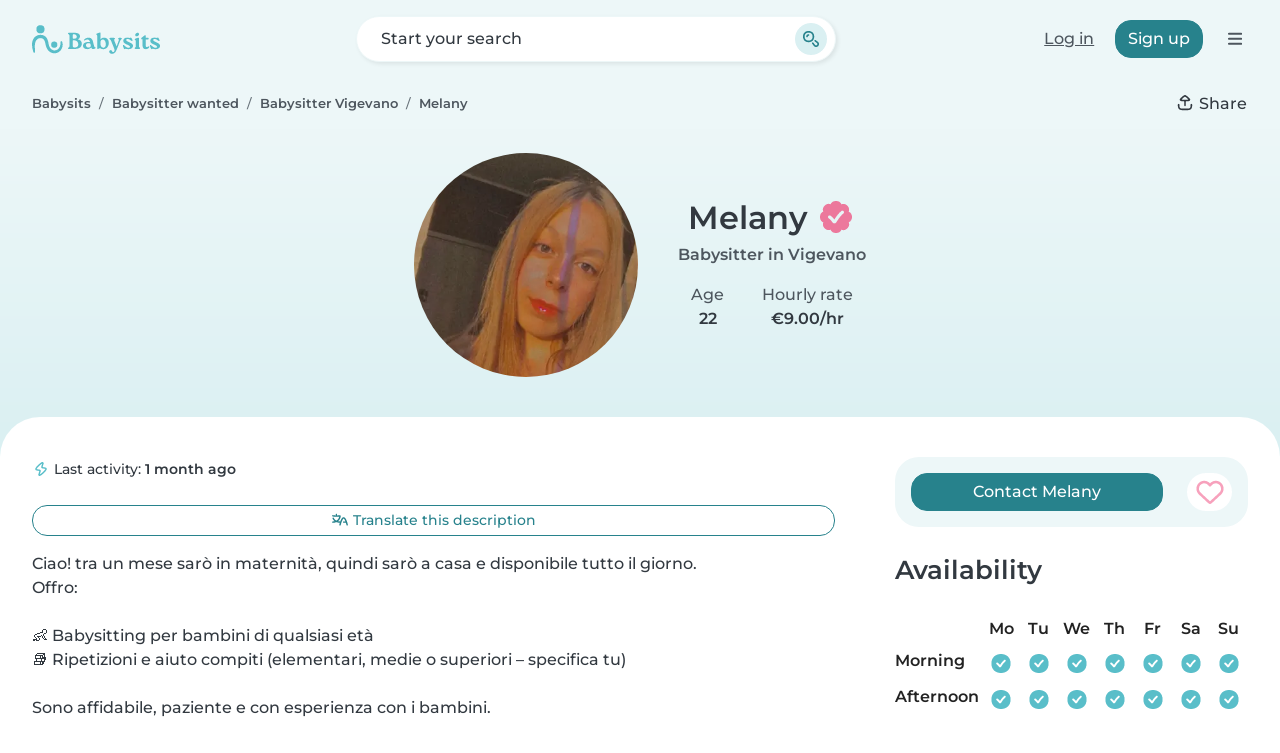

--- FILE ---
content_type: text/html; charset=UTF-8
request_url: https://en.babysits.it/babysitter/vigevano/4106697/
body_size: 24470
content:
<!doctype html>
<html class="fontawesome-i2svg-pending" lang="en-IT" prefix="og: http://ogp.me/ns# fb: http://www.facebook.com/2008/fbml" data-bs-theme="auto">
<head>
<meta charset="utf-8">
<meta http-equiv="X-UA-Compatible" content="IE=edge">
<script type="text/javascript">(window.NREUM||(NREUM={})).init={ajax:{deny_list:["bam.nr-data.net"]},feature_flags:["soft_nav"]};(window.NREUM||(NREUM={})).loader_config={licenseKey:"92955b8f9c",applicationID:"704635646",browserID:"749343283"};;/*! For license information please see nr-loader-rum-1.308.0.min.js.LICENSE.txt */
(()=>{var e,t,r={163:(e,t,r)=>{"use strict";r.d(t,{j:()=>E});var n=r(384),i=r(1741);var a=r(2555);r(860).K7.genericEvents;const s="experimental.resources",o="register",c=e=>{if(!e||"string"!=typeof e)return!1;try{document.createDocumentFragment().querySelector(e)}catch{return!1}return!0};var d=r(2614),u=r(944),l=r(8122);const f="[data-nr-mask]",g=e=>(0,l.a)(e,(()=>{const e={feature_flags:[],experimental:{allow_registered_children:!1,resources:!1},mask_selector:"*",block_selector:"[data-nr-block]",mask_input_options:{color:!1,date:!1,"datetime-local":!1,email:!1,month:!1,number:!1,range:!1,search:!1,tel:!1,text:!1,time:!1,url:!1,week:!1,textarea:!1,select:!1,password:!0}};return{ajax:{deny_list:void 0,block_internal:!0,enabled:!0,autoStart:!0},api:{get allow_registered_children(){return e.feature_flags.includes(o)||e.experimental.allow_registered_children},set allow_registered_children(t){e.experimental.allow_registered_children=t},duplicate_registered_data:!1},browser_consent_mode:{enabled:!1},distributed_tracing:{enabled:void 0,exclude_newrelic_header:void 0,cors_use_newrelic_header:void 0,cors_use_tracecontext_headers:void 0,allowed_origins:void 0},get feature_flags(){return e.feature_flags},set feature_flags(t){e.feature_flags=t},generic_events:{enabled:!0,autoStart:!0},harvest:{interval:30},jserrors:{enabled:!0,autoStart:!0},logging:{enabled:!0,autoStart:!0},metrics:{enabled:!0,autoStart:!0},obfuscate:void 0,page_action:{enabled:!0},page_view_event:{enabled:!0,autoStart:!0},page_view_timing:{enabled:!0,autoStart:!0},performance:{capture_marks:!1,capture_measures:!1,capture_detail:!0,resources:{get enabled(){return e.feature_flags.includes(s)||e.experimental.resources},set enabled(t){e.experimental.resources=t},asset_types:[],first_party_domains:[],ignore_newrelic:!0}},privacy:{cookies_enabled:!0},proxy:{assets:void 0,beacon:void 0},session:{expiresMs:d.wk,inactiveMs:d.BB},session_replay:{autoStart:!0,enabled:!1,preload:!1,sampling_rate:10,error_sampling_rate:100,collect_fonts:!1,inline_images:!1,fix_stylesheets:!0,mask_all_inputs:!0,get mask_text_selector(){return e.mask_selector},set mask_text_selector(t){c(t)?e.mask_selector="".concat(t,",").concat(f):""===t||null===t?e.mask_selector=f:(0,u.R)(5,t)},get block_class(){return"nr-block"},get ignore_class(){return"nr-ignore"},get mask_text_class(){return"nr-mask"},get block_selector(){return e.block_selector},set block_selector(t){c(t)?e.block_selector+=",".concat(t):""!==t&&(0,u.R)(6,t)},get mask_input_options(){return e.mask_input_options},set mask_input_options(t){t&&"object"==typeof t?e.mask_input_options={...t,password:!0}:(0,u.R)(7,t)}},session_trace:{enabled:!0,autoStart:!0},soft_navigations:{enabled:!0,autoStart:!0},spa:{enabled:!0,autoStart:!0},ssl:void 0,user_actions:{enabled:!0,elementAttributes:["id","className","tagName","type"]}}})());var p=r(6154),m=r(9324);let h=0;const v={buildEnv:m.F3,distMethod:m.Xs,version:m.xv,originTime:p.WN},b={consented:!1},y={appMetadata:{},get consented(){return this.session?.state?.consent||b.consented},set consented(e){b.consented=e},customTransaction:void 0,denyList:void 0,disabled:!1,harvester:void 0,isolatedBacklog:!1,isRecording:!1,loaderType:void 0,maxBytes:3e4,obfuscator:void 0,onerror:void 0,ptid:void 0,releaseIds:{},session:void 0,timeKeeper:void 0,registeredEntities:[],jsAttributesMetadata:{bytes:0},get harvestCount(){return++h}},_=e=>{const t=(0,l.a)(e,y),r=Object.keys(v).reduce((e,t)=>(e[t]={value:v[t],writable:!1,configurable:!0,enumerable:!0},e),{});return Object.defineProperties(t,r)};var w=r(5701);const x=e=>{const t=e.startsWith("http");e+="/",r.p=t?e:"https://"+e};var R=r(7836),k=r(3241);const A={accountID:void 0,trustKey:void 0,agentID:void 0,licenseKey:void 0,applicationID:void 0,xpid:void 0},S=e=>(0,l.a)(e,A),T=new Set;function E(e,t={},r,s){let{init:o,info:c,loader_config:d,runtime:u={},exposed:l=!0}=t;if(!c){const e=(0,n.pV)();o=e.init,c=e.info,d=e.loader_config}e.init=g(o||{}),e.loader_config=S(d||{}),c.jsAttributes??={},p.bv&&(c.jsAttributes.isWorker=!0),e.info=(0,a.D)(c);const f=e.init,m=[c.beacon,c.errorBeacon];T.has(e.agentIdentifier)||(f.proxy.assets&&(x(f.proxy.assets),m.push(f.proxy.assets)),f.proxy.beacon&&m.push(f.proxy.beacon),e.beacons=[...m],function(e){const t=(0,n.pV)();Object.getOwnPropertyNames(i.W.prototype).forEach(r=>{const n=i.W.prototype[r];if("function"!=typeof n||"constructor"===n)return;let a=t[r];e[r]&&!1!==e.exposed&&"micro-agent"!==e.runtime?.loaderType&&(t[r]=(...t)=>{const n=e[r](...t);return a?a(...t):n})})}(e),(0,n.US)("activatedFeatures",w.B)),u.denyList=[...f.ajax.deny_list||[],...f.ajax.block_internal?m:[]],u.ptid=e.agentIdentifier,u.loaderType=r,e.runtime=_(u),T.has(e.agentIdentifier)||(e.ee=R.ee.get(e.agentIdentifier),e.exposed=l,(0,k.W)({agentIdentifier:e.agentIdentifier,drained:!!w.B?.[e.agentIdentifier],type:"lifecycle",name:"initialize",feature:void 0,data:e.config})),T.add(e.agentIdentifier)}},384:(e,t,r)=>{"use strict";r.d(t,{NT:()=>s,US:()=>u,Zm:()=>o,bQ:()=>d,dV:()=>c,pV:()=>l});var n=r(6154),i=r(1863),a=r(1910);const s={beacon:"bam.nr-data.net",errorBeacon:"bam.nr-data.net"};function o(){return n.gm.NREUM||(n.gm.NREUM={}),void 0===n.gm.newrelic&&(n.gm.newrelic=n.gm.NREUM),n.gm.NREUM}function c(){let e=o();return e.o||(e.o={ST:n.gm.setTimeout,SI:n.gm.setImmediate||n.gm.setInterval,CT:n.gm.clearTimeout,XHR:n.gm.XMLHttpRequest,REQ:n.gm.Request,EV:n.gm.Event,PR:n.gm.Promise,MO:n.gm.MutationObserver,FETCH:n.gm.fetch,WS:n.gm.WebSocket},(0,a.i)(...Object.values(e.o))),e}function d(e,t){let r=o();r.initializedAgents??={},t.initializedAt={ms:(0,i.t)(),date:new Date},r.initializedAgents[e]=t}function u(e,t){o()[e]=t}function l(){return function(){let e=o();const t=e.info||{};e.info={beacon:s.beacon,errorBeacon:s.errorBeacon,...t}}(),function(){let e=o();const t=e.init||{};e.init={...t}}(),c(),function(){let e=o();const t=e.loader_config||{};e.loader_config={...t}}(),o()}},782:(e,t,r)=>{"use strict";r.d(t,{T:()=>n});const n=r(860).K7.pageViewTiming},860:(e,t,r)=>{"use strict";r.d(t,{$J:()=>u,K7:()=>c,P3:()=>d,XX:()=>i,Yy:()=>o,df:()=>a,qY:()=>n,v4:()=>s});const n="events",i="jserrors",a="browser/blobs",s="rum",o="browser/logs",c={ajax:"ajax",genericEvents:"generic_events",jserrors:i,logging:"logging",metrics:"metrics",pageAction:"page_action",pageViewEvent:"page_view_event",pageViewTiming:"page_view_timing",sessionReplay:"session_replay",sessionTrace:"session_trace",softNav:"soft_navigations",spa:"spa"},d={[c.pageViewEvent]:1,[c.pageViewTiming]:2,[c.metrics]:3,[c.jserrors]:4,[c.spa]:5,[c.ajax]:6,[c.sessionTrace]:7,[c.softNav]:8,[c.sessionReplay]:9,[c.logging]:10,[c.genericEvents]:11},u={[c.pageViewEvent]:s,[c.pageViewTiming]:n,[c.ajax]:n,[c.spa]:n,[c.softNav]:n,[c.metrics]:i,[c.jserrors]:i,[c.sessionTrace]:a,[c.sessionReplay]:a,[c.logging]:o,[c.genericEvents]:"ins"}},944:(e,t,r)=>{"use strict";r.d(t,{R:()=>i});var n=r(3241);function i(e,t){"function"==typeof console.debug&&(console.debug("New Relic Warning: https://github.com/newrelic/newrelic-browser-agent/blob/main/docs/warning-codes.md#".concat(e),t),(0,n.W)({agentIdentifier:null,drained:null,type:"data",name:"warn",feature:"warn",data:{code:e,secondary:t}}))}},1687:(e,t,r)=>{"use strict";r.d(t,{Ak:()=>d,Ze:()=>f,x3:()=>u});var n=r(3241),i=r(7836),a=r(3606),s=r(860),o=r(2646);const c={};function d(e,t){const r={staged:!1,priority:s.P3[t]||0};l(e),c[e].get(t)||c[e].set(t,r)}function u(e,t){e&&c[e]&&(c[e].get(t)&&c[e].delete(t),p(e,t,!1),c[e].size&&g(e))}function l(e){if(!e)throw new Error("agentIdentifier required");c[e]||(c[e]=new Map)}function f(e="",t="feature",r=!1){if(l(e),!e||!c[e].get(t)||r)return p(e,t);c[e].get(t).staged=!0,g(e)}function g(e){const t=Array.from(c[e]);t.every(([e,t])=>t.staged)&&(t.sort((e,t)=>e[1].priority-t[1].priority),t.forEach(([t])=>{c[e].delete(t),p(e,t)}))}function p(e,t,r=!0){const s=e?i.ee.get(e):i.ee,c=a.i.handlers;if(!s.aborted&&s.backlog&&c){if((0,n.W)({agentIdentifier:e,type:"lifecycle",name:"drain",feature:t}),r){const e=s.backlog[t],r=c[t];if(r){for(let t=0;e&&t<e.length;++t)m(e[t],r);Object.entries(r).forEach(([e,t])=>{Object.values(t||{}).forEach(t=>{t[0]?.on&&t[0]?.context()instanceof o.y&&t[0].on(e,t[1])})})}}s.isolatedBacklog||delete c[t],s.backlog[t]=null,s.emit("drain-"+t,[])}}function m(e,t){var r=e[1];Object.values(t[r]||{}).forEach(t=>{var r=e[0];if(t[0]===r){var n=t[1],i=e[3],a=e[2];n.apply(i,a)}})}},1738:(e,t,r)=>{"use strict";r.d(t,{U:()=>g,Y:()=>f});var n=r(3241),i=r(9908),a=r(1863),s=r(944),o=r(5701),c=r(3969),d=r(8362),u=r(860),l=r(4261);function f(e,t,r,a){const f=a||r;!f||f[e]&&f[e]!==d.d.prototype[e]||(f[e]=function(){(0,i.p)(c.xV,["API/"+e+"/called"],void 0,u.K7.metrics,r.ee),(0,n.W)({agentIdentifier:r.agentIdentifier,drained:!!o.B?.[r.agentIdentifier],type:"data",name:"api",feature:l.Pl+e,data:{}});try{return t.apply(this,arguments)}catch(e){(0,s.R)(23,e)}})}function g(e,t,r,n,s){const o=e.info;null===r?delete o.jsAttributes[t]:o.jsAttributes[t]=r,(s||null===r)&&(0,i.p)(l.Pl+n,[(0,a.t)(),t,r],void 0,"session",e.ee)}},1741:(e,t,r)=>{"use strict";r.d(t,{W:()=>a});var n=r(944),i=r(4261);class a{#e(e,...t){if(this[e]!==a.prototype[e])return this[e](...t);(0,n.R)(35,e)}addPageAction(e,t){return this.#e(i.hG,e,t)}register(e){return this.#e(i.eY,e)}recordCustomEvent(e,t){return this.#e(i.fF,e,t)}setPageViewName(e,t){return this.#e(i.Fw,e,t)}setCustomAttribute(e,t,r){return this.#e(i.cD,e,t,r)}noticeError(e,t){return this.#e(i.o5,e,t)}setUserId(e,t=!1){return this.#e(i.Dl,e,t)}setApplicationVersion(e){return this.#e(i.nb,e)}setErrorHandler(e){return this.#e(i.bt,e)}addRelease(e,t){return this.#e(i.k6,e,t)}log(e,t){return this.#e(i.$9,e,t)}start(){return this.#e(i.d3)}finished(e){return this.#e(i.BL,e)}recordReplay(){return this.#e(i.CH)}pauseReplay(){return this.#e(i.Tb)}addToTrace(e){return this.#e(i.U2,e)}setCurrentRouteName(e){return this.#e(i.PA,e)}interaction(e){return this.#e(i.dT,e)}wrapLogger(e,t,r){return this.#e(i.Wb,e,t,r)}measure(e,t){return this.#e(i.V1,e,t)}consent(e){return this.#e(i.Pv,e)}}},1863:(e,t,r)=>{"use strict";function n(){return Math.floor(performance.now())}r.d(t,{t:()=>n})},1910:(e,t,r)=>{"use strict";r.d(t,{i:()=>a});var n=r(944);const i=new Map;function a(...e){return e.every(e=>{if(i.has(e))return i.get(e);const t="function"==typeof e?e.toString():"",r=t.includes("[native code]"),a=t.includes("nrWrapper");return r||a||(0,n.R)(64,e?.name||t),i.set(e,r),r})}},2555:(e,t,r)=>{"use strict";r.d(t,{D:()=>o,f:()=>s});var n=r(384),i=r(8122);const a={beacon:n.NT.beacon,errorBeacon:n.NT.errorBeacon,licenseKey:void 0,applicationID:void 0,sa:void 0,queueTime:void 0,applicationTime:void 0,ttGuid:void 0,user:void 0,account:void 0,product:void 0,extra:void 0,jsAttributes:{},userAttributes:void 0,atts:void 0,transactionName:void 0,tNamePlain:void 0};function s(e){try{return!!e.licenseKey&&!!e.errorBeacon&&!!e.applicationID}catch(e){return!1}}const o=e=>(0,i.a)(e,a)},2614:(e,t,r)=>{"use strict";r.d(t,{BB:()=>s,H3:()=>n,g:()=>d,iL:()=>c,tS:()=>o,uh:()=>i,wk:()=>a});const n="NRBA",i="SESSION",a=144e5,s=18e5,o={STARTED:"session-started",PAUSE:"session-pause",RESET:"session-reset",RESUME:"session-resume",UPDATE:"session-update"},c={SAME_TAB:"same-tab",CROSS_TAB:"cross-tab"},d={OFF:0,FULL:1,ERROR:2}},2646:(e,t,r)=>{"use strict";r.d(t,{y:()=>n});class n{constructor(e){this.contextId=e}}},2843:(e,t,r)=>{"use strict";r.d(t,{G:()=>a,u:()=>i});var n=r(3878);function i(e,t=!1,r,i){(0,n.DD)("visibilitychange",function(){if(t)return void("hidden"===document.visibilityState&&e());e(document.visibilityState)},r,i)}function a(e,t,r){(0,n.sp)("pagehide",e,t,r)}},3241:(e,t,r)=>{"use strict";r.d(t,{W:()=>a});var n=r(6154);const i="newrelic";function a(e={}){try{n.gm.dispatchEvent(new CustomEvent(i,{detail:e}))}catch(e){}}},3606:(e,t,r)=>{"use strict";r.d(t,{i:()=>a});var n=r(9908);a.on=s;var i=a.handlers={};function a(e,t,r,a){s(a||n.d,i,e,t,r)}function s(e,t,r,i,a){a||(a="feature"),e||(e=n.d);var s=t[a]=t[a]||{};(s[r]=s[r]||[]).push([e,i])}},3878:(e,t,r)=>{"use strict";function n(e,t){return{capture:e,passive:!1,signal:t}}function i(e,t,r=!1,i){window.addEventListener(e,t,n(r,i))}function a(e,t,r=!1,i){document.addEventListener(e,t,n(r,i))}r.d(t,{DD:()=>a,jT:()=>n,sp:()=>i})},3969:(e,t,r)=>{"use strict";r.d(t,{TZ:()=>n,XG:()=>o,rs:()=>i,xV:()=>s,z_:()=>a});const n=r(860).K7.metrics,i="sm",a="cm",s="storeSupportabilityMetrics",o="storeEventMetrics"},4234:(e,t,r)=>{"use strict";r.d(t,{W:()=>a});var n=r(7836),i=r(1687);class a{constructor(e,t){this.agentIdentifier=e,this.ee=n.ee.get(e),this.featureName=t,this.blocked=!1}deregisterDrain(){(0,i.x3)(this.agentIdentifier,this.featureName)}}},4261:(e,t,r)=>{"use strict";r.d(t,{$9:()=>d,BL:()=>o,CH:()=>g,Dl:()=>_,Fw:()=>y,PA:()=>h,Pl:()=>n,Pv:()=>k,Tb:()=>l,U2:()=>a,V1:()=>R,Wb:()=>x,bt:()=>b,cD:()=>v,d3:()=>w,dT:()=>c,eY:()=>p,fF:()=>f,hG:()=>i,k6:()=>s,nb:()=>m,o5:()=>u});const n="api-",i="addPageAction",a="addToTrace",s="addRelease",o="finished",c="interaction",d="log",u="noticeError",l="pauseReplay",f="recordCustomEvent",g="recordReplay",p="register",m="setApplicationVersion",h="setCurrentRouteName",v="setCustomAttribute",b="setErrorHandler",y="setPageViewName",_="setUserId",w="start",x="wrapLogger",R="measure",k="consent"},5289:(e,t,r)=>{"use strict";r.d(t,{GG:()=>s,Qr:()=>c,sB:()=>o});var n=r(3878),i=r(6389);function a(){return"undefined"==typeof document||"complete"===document.readyState}function s(e,t){if(a())return e();const r=(0,i.J)(e),s=setInterval(()=>{a()&&(clearInterval(s),r())},500);(0,n.sp)("load",r,t)}function o(e){if(a())return e();(0,n.DD)("DOMContentLoaded",e)}function c(e){if(a())return e();(0,n.sp)("popstate",e)}},5607:(e,t,r)=>{"use strict";r.d(t,{W:()=>n});const n=(0,r(9566).bz)()},5701:(e,t,r)=>{"use strict";r.d(t,{B:()=>a,t:()=>s});var n=r(3241);const i=new Set,a={};function s(e,t){const r=t.agentIdentifier;a[r]??={},e&&"object"==typeof e&&(i.has(r)||(t.ee.emit("rumresp",[e]),a[r]=e,i.add(r),(0,n.W)({agentIdentifier:r,loaded:!0,drained:!0,type:"lifecycle",name:"load",feature:void 0,data:e})))}},6154:(e,t,r)=>{"use strict";r.d(t,{OF:()=>c,RI:()=>i,WN:()=>u,bv:()=>a,eN:()=>l,gm:()=>s,mw:()=>o,sb:()=>d});var n=r(1863);const i="undefined"!=typeof window&&!!window.document,a="undefined"!=typeof WorkerGlobalScope&&("undefined"!=typeof self&&self instanceof WorkerGlobalScope&&self.navigator instanceof WorkerNavigator||"undefined"!=typeof globalThis&&globalThis instanceof WorkerGlobalScope&&globalThis.navigator instanceof WorkerNavigator),s=i?window:"undefined"!=typeof WorkerGlobalScope&&("undefined"!=typeof self&&self instanceof WorkerGlobalScope&&self||"undefined"!=typeof globalThis&&globalThis instanceof WorkerGlobalScope&&globalThis),o=Boolean("hidden"===s?.document?.visibilityState),c=/iPad|iPhone|iPod/.test(s.navigator?.userAgent),d=c&&"undefined"==typeof SharedWorker,u=((()=>{const e=s.navigator?.userAgent?.match(/Firefox[/\s](\d+\.\d+)/);Array.isArray(e)&&e.length>=2&&e[1]})(),Date.now()-(0,n.t)()),l=()=>"undefined"!=typeof PerformanceNavigationTiming&&s?.performance?.getEntriesByType("navigation")?.[0]?.responseStart},6389:(e,t,r)=>{"use strict";function n(e,t=500,r={}){const n=r?.leading||!1;let i;return(...r)=>{n&&void 0===i&&(e.apply(this,r),i=setTimeout(()=>{i=clearTimeout(i)},t)),n||(clearTimeout(i),i=setTimeout(()=>{e.apply(this,r)},t))}}function i(e){let t=!1;return(...r)=>{t||(t=!0,e.apply(this,r))}}r.d(t,{J:()=>i,s:()=>n})},6630:(e,t,r)=>{"use strict";r.d(t,{T:()=>n});const n=r(860).K7.pageViewEvent},7699:(e,t,r)=>{"use strict";r.d(t,{It:()=>a,KC:()=>o,No:()=>i,qh:()=>s});var n=r(860);const i=16e3,a=1e6,s="SESSION_ERROR",o={[n.K7.logging]:!0,[n.K7.genericEvents]:!1,[n.K7.jserrors]:!1,[n.K7.ajax]:!1}},7836:(e,t,r)=>{"use strict";r.d(t,{P:()=>o,ee:()=>c});var n=r(384),i=r(8990),a=r(2646),s=r(5607);const o="nr@context:".concat(s.W),c=function e(t,r){var n={},s={},u={},l=!1;try{l=16===r.length&&d.initializedAgents?.[r]?.runtime.isolatedBacklog}catch(e){}var f={on:p,addEventListener:p,removeEventListener:function(e,t){var r=n[e];if(!r)return;for(var i=0;i<r.length;i++)r[i]===t&&r.splice(i,1)},emit:function(e,r,n,i,a){!1!==a&&(a=!0);if(c.aborted&&!i)return;t&&a&&t.emit(e,r,n);var o=g(n);m(e).forEach(e=>{e.apply(o,r)});var d=v()[s[e]];d&&d.push([f,e,r,o]);return o},get:h,listeners:m,context:g,buffer:function(e,t){const r=v();if(t=t||"feature",f.aborted)return;Object.entries(e||{}).forEach(([e,n])=>{s[n]=t,t in r||(r[t]=[])})},abort:function(){f._aborted=!0,Object.keys(f.backlog).forEach(e=>{delete f.backlog[e]})},isBuffering:function(e){return!!v()[s[e]]},debugId:r,backlog:l?{}:t&&"object"==typeof t.backlog?t.backlog:{},isolatedBacklog:l};return Object.defineProperty(f,"aborted",{get:()=>{let e=f._aborted||!1;return e||(t&&(e=t.aborted),e)}}),f;function g(e){return e&&e instanceof a.y?e:e?(0,i.I)(e,o,()=>new a.y(o)):new a.y(o)}function p(e,t){n[e]=m(e).concat(t)}function m(e){return n[e]||[]}function h(t){return u[t]=u[t]||e(f,t)}function v(){return f.backlog}}(void 0,"globalEE"),d=(0,n.Zm)();d.ee||(d.ee=c)},8122:(e,t,r)=>{"use strict";r.d(t,{a:()=>i});var n=r(944);function i(e,t){try{if(!e||"object"!=typeof e)return(0,n.R)(3);if(!t||"object"!=typeof t)return(0,n.R)(4);const r=Object.create(Object.getPrototypeOf(t),Object.getOwnPropertyDescriptors(t)),a=0===Object.keys(r).length?e:r;for(let s in a)if(void 0!==e[s])try{if(null===e[s]){r[s]=null;continue}Array.isArray(e[s])&&Array.isArray(t[s])?r[s]=Array.from(new Set([...e[s],...t[s]])):"object"==typeof e[s]&&"object"==typeof t[s]?r[s]=i(e[s],t[s]):r[s]=e[s]}catch(e){r[s]||(0,n.R)(1,e)}return r}catch(e){(0,n.R)(2,e)}}},8362:(e,t,r)=>{"use strict";r.d(t,{d:()=>a});var n=r(9566),i=r(1741);class a extends i.W{agentIdentifier=(0,n.LA)(16)}},8374:(e,t,r)=>{r.nc=(()=>{try{return document?.currentScript?.nonce}catch(e){}return""})()},8990:(e,t,r)=>{"use strict";r.d(t,{I:()=>i});var n=Object.prototype.hasOwnProperty;function i(e,t,r){if(n.call(e,t))return e[t];var i=r();if(Object.defineProperty&&Object.keys)try{return Object.defineProperty(e,t,{value:i,writable:!0,enumerable:!1}),i}catch(e){}return e[t]=i,i}},9324:(e,t,r)=>{"use strict";r.d(t,{F3:()=>i,Xs:()=>a,xv:()=>n});const n="1.308.0",i="PROD",a="CDN"},9566:(e,t,r)=>{"use strict";r.d(t,{LA:()=>o,bz:()=>s});var n=r(6154);const i="xxxxxxxx-xxxx-4xxx-yxxx-xxxxxxxxxxxx";function a(e,t){return e?15&e[t]:16*Math.random()|0}function s(){const e=n.gm?.crypto||n.gm?.msCrypto;let t,r=0;return e&&e.getRandomValues&&(t=e.getRandomValues(new Uint8Array(30))),i.split("").map(e=>"x"===e?a(t,r++).toString(16):"y"===e?(3&a()|8).toString(16):e).join("")}function o(e){const t=n.gm?.crypto||n.gm?.msCrypto;let r,i=0;t&&t.getRandomValues&&(r=t.getRandomValues(new Uint8Array(e)));const s=[];for(var o=0;o<e;o++)s.push(a(r,i++).toString(16));return s.join("")}},9908:(e,t,r)=>{"use strict";r.d(t,{d:()=>n,p:()=>i});var n=r(7836).ee.get("handle");function i(e,t,r,i,a){a?(a.buffer([e],i),a.emit(e,t,r)):(n.buffer([e],i),n.emit(e,t,r))}}},n={};function i(e){var t=n[e];if(void 0!==t)return t.exports;var a=n[e]={exports:{}};return r[e](a,a.exports,i),a.exports}i.m=r,i.d=(e,t)=>{for(var r in t)i.o(t,r)&&!i.o(e,r)&&Object.defineProperty(e,r,{enumerable:!0,get:t[r]})},i.f={},i.e=e=>Promise.all(Object.keys(i.f).reduce((t,r)=>(i.f[r](e,t),t),[])),i.u=e=>"nr-rum-1.308.0.min.js",i.o=(e,t)=>Object.prototype.hasOwnProperty.call(e,t),e={},t="NRBA-1.308.0.PROD:",i.l=(r,n,a,s)=>{if(e[r])e[r].push(n);else{var o,c;if(void 0!==a)for(var d=document.getElementsByTagName("script"),u=0;u<d.length;u++){var l=d[u];if(l.getAttribute("src")==r||l.getAttribute("data-webpack")==t+a){o=l;break}}if(!o){c=!0;var f={296:"sha512-+MIMDsOcckGXa1EdWHqFNv7P+JUkd5kQwCBr3KE6uCvnsBNUrdSt4a/3/L4j4TxtnaMNjHpza2/erNQbpacJQA=="};(o=document.createElement("script")).charset="utf-8",i.nc&&o.setAttribute("nonce",i.nc),o.setAttribute("data-webpack",t+a),o.src=r,0!==o.src.indexOf(window.location.origin+"/")&&(o.crossOrigin="anonymous"),f[s]&&(o.integrity=f[s])}e[r]=[n];var g=(t,n)=>{o.onerror=o.onload=null,clearTimeout(p);var i=e[r];if(delete e[r],o.parentNode&&o.parentNode.removeChild(o),i&&i.forEach(e=>e(n)),t)return t(n)},p=setTimeout(g.bind(null,void 0,{type:"timeout",target:o}),12e4);o.onerror=g.bind(null,o.onerror),o.onload=g.bind(null,o.onload),c&&document.head.appendChild(o)}},i.r=e=>{"undefined"!=typeof Symbol&&Symbol.toStringTag&&Object.defineProperty(e,Symbol.toStringTag,{value:"Module"}),Object.defineProperty(e,"__esModule",{value:!0})},i.p="https://js-agent.newrelic.com/",(()=>{var e={374:0,840:0};i.f.j=(t,r)=>{var n=i.o(e,t)?e[t]:void 0;if(0!==n)if(n)r.push(n[2]);else{var a=new Promise((r,i)=>n=e[t]=[r,i]);r.push(n[2]=a);var s=i.p+i.u(t),o=new Error;i.l(s,r=>{if(i.o(e,t)&&(0!==(n=e[t])&&(e[t]=void 0),n)){var a=r&&("load"===r.type?"missing":r.type),s=r&&r.target&&r.target.src;o.message="Loading chunk "+t+" failed: ("+a+": "+s+")",o.name="ChunkLoadError",o.type=a,o.request=s,n[1](o)}},"chunk-"+t,t)}};var t=(t,r)=>{var n,a,[s,o,c]=r,d=0;if(s.some(t=>0!==e[t])){for(n in o)i.o(o,n)&&(i.m[n]=o[n]);if(c)c(i)}for(t&&t(r);d<s.length;d++)a=s[d],i.o(e,a)&&e[a]&&e[a][0](),e[a]=0},r=self["webpackChunk:NRBA-1.308.0.PROD"]=self["webpackChunk:NRBA-1.308.0.PROD"]||[];r.forEach(t.bind(null,0)),r.push=t.bind(null,r.push.bind(r))})(),(()=>{"use strict";i(8374);var e=i(8362),t=i(860);const r=Object.values(t.K7);var n=i(163);var a=i(9908),s=i(1863),o=i(4261),c=i(1738);var d=i(1687),u=i(4234),l=i(5289),f=i(6154),g=i(944),p=i(384);const m=e=>f.RI&&!0===e?.privacy.cookies_enabled;function h(e){return!!(0,p.dV)().o.MO&&m(e)&&!0===e?.session_trace.enabled}var v=i(6389),b=i(7699);class y extends u.W{constructor(e,t){super(e.agentIdentifier,t),this.agentRef=e,this.abortHandler=void 0,this.featAggregate=void 0,this.loadedSuccessfully=void 0,this.onAggregateImported=new Promise(e=>{this.loadedSuccessfully=e}),this.deferred=Promise.resolve(),!1===e.init[this.featureName].autoStart?this.deferred=new Promise((t,r)=>{this.ee.on("manual-start-all",(0,v.J)(()=>{(0,d.Ak)(e.agentIdentifier,this.featureName),t()}))}):(0,d.Ak)(e.agentIdentifier,t)}importAggregator(e,t,r={}){if(this.featAggregate)return;const n=async()=>{let n;await this.deferred;try{if(m(e.init)){const{setupAgentSession:t}=await i.e(296).then(i.bind(i,3305));n=t(e)}}catch(e){(0,g.R)(20,e),this.ee.emit("internal-error",[e]),(0,a.p)(b.qh,[e],void 0,this.featureName,this.ee)}try{if(!this.#t(this.featureName,n,e.init))return(0,d.Ze)(this.agentIdentifier,this.featureName),void this.loadedSuccessfully(!1);const{Aggregate:i}=await t();this.featAggregate=new i(e,r),e.runtime.harvester.initializedAggregates.push(this.featAggregate),this.loadedSuccessfully(!0)}catch(e){(0,g.R)(34,e),this.abortHandler?.(),(0,d.Ze)(this.agentIdentifier,this.featureName,!0),this.loadedSuccessfully(!1),this.ee&&this.ee.abort()}};f.RI?(0,l.GG)(()=>n(),!0):n()}#t(e,r,n){if(this.blocked)return!1;switch(e){case t.K7.sessionReplay:return h(n)&&!!r;case t.K7.sessionTrace:return!!r;default:return!0}}}var _=i(6630),w=i(2614),x=i(3241);class R extends y{static featureName=_.T;constructor(e){var t;super(e,_.T),this.setupInspectionEvents(e.agentIdentifier),t=e,(0,c.Y)(o.Fw,function(e,r){"string"==typeof e&&("/"!==e.charAt(0)&&(e="/"+e),t.runtime.customTransaction=(r||"http://custom.transaction")+e,(0,a.p)(o.Pl+o.Fw,[(0,s.t)()],void 0,void 0,t.ee))},t),this.importAggregator(e,()=>i.e(296).then(i.bind(i,3943)))}setupInspectionEvents(e){const t=(t,r)=>{t&&(0,x.W)({agentIdentifier:e,timeStamp:t.timeStamp,loaded:"complete"===t.target.readyState,type:"window",name:r,data:t.target.location+""})};(0,l.sB)(e=>{t(e,"DOMContentLoaded")}),(0,l.GG)(e=>{t(e,"load")}),(0,l.Qr)(e=>{t(e,"navigate")}),this.ee.on(w.tS.UPDATE,(t,r)=>{(0,x.W)({agentIdentifier:e,type:"lifecycle",name:"session",data:r})})}}class k extends e.d{constructor(e){var t;(super(),f.gm)?(this.features={},(0,p.bQ)(this.agentIdentifier,this),this.desiredFeatures=new Set(e.features||[]),this.desiredFeatures.add(R),(0,n.j)(this,e,e.loaderType||"agent"),t=this,(0,c.Y)(o.cD,function(e,r,n=!1){if("string"==typeof e){if(["string","number","boolean"].includes(typeof r)||null===r)return(0,c.U)(t,e,r,o.cD,n);(0,g.R)(40,typeof r)}else(0,g.R)(39,typeof e)},t),function(e){(0,c.Y)(o.Dl,function(t,r=!1){if("string"!=typeof t&&null!==t)return void(0,g.R)(41,typeof t);const n=e.info.jsAttributes["enduser.id"];r&&null!=n&&n!==t?(0,a.p)(o.Pl+"setUserIdAndResetSession",[t],void 0,"session",e.ee):(0,c.U)(e,"enduser.id",t,o.Dl,!0)},e)}(this),function(e){(0,c.Y)(o.nb,function(t){if("string"==typeof t||null===t)return(0,c.U)(e,"application.version",t,o.nb,!1);(0,g.R)(42,typeof t)},e)}(this),function(e){(0,c.Y)(o.d3,function(){e.ee.emit("manual-start-all")},e)}(this),function(e){(0,c.Y)(o.Pv,function(t=!0){if("boolean"==typeof t){if((0,a.p)(o.Pl+o.Pv,[t],void 0,"session",e.ee),e.runtime.consented=t,t){const t=e.features.page_view_event;t.onAggregateImported.then(e=>{const r=t.featAggregate;e&&!r.sentRum&&r.sendRum()})}}else(0,g.R)(65,typeof t)},e)}(this),this.run()):(0,g.R)(21)}get config(){return{info:this.info,init:this.init,loader_config:this.loader_config,runtime:this.runtime}}get api(){return this}run(){try{const e=function(e){const t={};return r.forEach(r=>{t[r]=!!e[r]?.enabled}),t}(this.init),n=[...this.desiredFeatures];n.sort((e,r)=>t.P3[e.featureName]-t.P3[r.featureName]),n.forEach(r=>{if(!e[r.featureName]&&r.featureName!==t.K7.pageViewEvent)return;if(r.featureName===t.K7.spa)return void(0,g.R)(67);const n=function(e){switch(e){case t.K7.ajax:return[t.K7.jserrors];case t.K7.sessionTrace:return[t.K7.ajax,t.K7.pageViewEvent];case t.K7.sessionReplay:return[t.K7.sessionTrace];case t.K7.pageViewTiming:return[t.K7.pageViewEvent];default:return[]}}(r.featureName).filter(e=>!(e in this.features));n.length>0&&(0,g.R)(36,{targetFeature:r.featureName,missingDependencies:n}),this.features[r.featureName]=new r(this)})}catch(e){(0,g.R)(22,e);for(const e in this.features)this.features[e].abortHandler?.();const t=(0,p.Zm)();delete t.initializedAgents[this.agentIdentifier]?.features,delete this.sharedAggregator;return t.ee.get(this.agentIdentifier).abort(),!1}}}var A=i(2843),S=i(782);class T extends y{static featureName=S.T;constructor(e){super(e,S.T),f.RI&&((0,A.u)(()=>(0,a.p)("docHidden",[(0,s.t)()],void 0,S.T,this.ee),!0),(0,A.G)(()=>(0,a.p)("winPagehide",[(0,s.t)()],void 0,S.T,this.ee)),this.importAggregator(e,()=>i.e(296).then(i.bind(i,2117))))}}var E=i(3969);class I extends y{static featureName=E.TZ;constructor(e){super(e,E.TZ),f.RI&&document.addEventListener("securitypolicyviolation",e=>{(0,a.p)(E.xV,["Generic/CSPViolation/Detected"],void 0,this.featureName,this.ee)}),this.importAggregator(e,()=>i.e(296).then(i.bind(i,9623)))}}new k({features:[R,T,I],loaderType:"lite"})})()})();</script>
<title>Melany (22) - Babysitter in Vigevano | Babysits</title>
<meta name="viewport" content="width=device-width, initial-scale=1, shrink-to-fit=no, viewport-fit=cover">
<link rel="manifest" href="/manifest.json">
<meta name="mobile-web-app-capable" content="yes">
<meta name="DESCRIPTION" content="Ciao! tra un mese sarò in maternità, quindi sarò a casa e disponibile tutto il giorno. Offro: 👶 Babysitting per bambini di qualsiasi età 📚 Ripetiz.."/>
<meta name="AUTHOR" content="Babysits"/>
<meta name="robots" content="INDEX,FOLLOW"/>
<meta name="apple-itunes-app" content="app-id=969858366">
    <meta property="fb:app_id" content="151105198293617"/>
    <meta property="og:description" content="Ciao! tra un mese sarò in maternità, quindi sarò a casa e disponibile tutto il giorno. Offro: 👶 Babysitting per bambini di qualsiasi età 📚 Ripetiz.."/>
    <meta property="og:title" content="Babysitter Wanted in Vigevano? | Babysits"/>
    <meta property="og:type" content="profile"/>
    <meta property="og:site_name" content="Babysits"/>
    <meta property="og:url" content="https://en.babysits.it/babysitter/vigevano/4106697/"/>
    <meta property="og:image" content="https://cdn.babysits.com/users/d/3/0/4106697/babysitter-4106697-1660764455-rc-w650-h650.jpg"/>
                <meta property="og:image:width" content="650"/>
        <meta property="og:image:height" content="650"/>
            <meta name="twitter:card" content="summary_large_image"/>
    <meta name="twitter:site" content="@babysitsitalia"/>
    <meta name="twitter:title" content="Babysitter Wanted in Vigevano? | Babysits"/>
    <meta name="twitter:description" content="Ciao! tra un mese sarò in maternità, quindi sarò a casa e disponibile tutto il giorno. Offro: 👶 Babysitting per bambini di qualsiasi età 📚 Ripetiz.."/>
    <meta name="twitter:image" content="https://cdn.babysits.com/users/d/3/0/4106697/babysitter-4106697-1660764455-rc-w650-h650.jpg"/>
<!-- Chrome, Firefox OS and Opera -->
<meta name="theme-color" content="#EDF7F8">

<link rel="icon" type="image/x-icon" href="/favicon.ico"/>
<link rel="icon" type="image/svg+xml" href="/icon.svg"/>
<link rel="apple-touch-icon" sizes="180x180" href="/apple-touch-icon.png"/>
<link rel="canonical" href="https://en.babysits.it/babysitter/vigevano/4106697/"/>
<link rel="alternate" href="https://www.babysits.it/babysitter/vigevano/4106697/" hreflang="it-IT"/>
<link rel="alternate" href="https://en.babysits.it/babysitter/vigevano/4106697/" hreflang="en-IT"/>


    <link rel="stylesheet" href="/inc/assets/962.9c93a686.css"><link rel="stylesheet" href="/inc/assets/216.4dac89da.css"><link rel="stylesheet" href="/inc/assets/main.0eebeb2c.css">
<link rel="preload" href="https://cdn.babysits.com/global/fonts/montserrat-v30-cyrillic_cyrillic-ext_latin_latin-ext_vietnamese-500.woff2" as="font" type="font/woff2" crossorigin>
<link rel="preload" href="https://cdn.babysits.com/global/fonts/montserrat-v30-cyrillic_cyrillic-ext_latin_latin-ext_vietnamese-600.woff2" as="font" type="font/woff2" crossorigin>
<script src="/inc/assets/58.45f3f2f3.js"></script><script src="/inc/assets/219.58afbba8.js"></script><script src="/inc/assets/color-modes.e7028f96.js"></script>
<!-- Google Tag Manager -->
<script>(function(w,d,s,l,i){w[l]=w[l]||[];w[l].push({'gtm.start':
    new Date().getTime(),event:'gtm.js'});var f=d.getElementsByTagName(s)[0],
    j=d.createElement(s),dl=l!='dataLayer'?'&l='+l:'';j.async=true;j.src=
    'https://www.googletagmanager.com/gtm.js?id='+i+dl;f.parentNode.insertBefore(j,f);
    })(window,document,'script','dataLayer','GTM-KGWTD7M');
</script>
<!-- End Google Tag Manager -->


<!-- Start VWO Async SmartCode -->
<link rel="preconnect" href="https://dev.visualwebsiteoptimizer.com" />
<script id='vwoCode'>
    window._vwo_code || (function() {
        var account_id=789274,
            version=2.0,
            settings_tolerance=2000,
            hide_element='body',
            hide_element_style = 'opacity:0 !important;filter:alpha(opacity=0) !important;background:none !important',
            /* DO NOT EDIT BELOW THIS LINE */
            f=false,w=window,d=document,v=d.querySelector('#vwoCode'),cK='_vwo_'+account_id+'_settings',cc={};try{var c=JSON.parse(localStorage.getItem('_vwo_'+account_id+'_config'));cc=c&&typeof c==='object'?c:{}}catch(e){}var stT=cc.stT==='session'?w.sessionStorage:w.localStorage;code={use_existing_jquery:function(){return typeof use_existing_jquery!=='undefined'?use_existing_jquery:undefined},library_tolerance:function(){return typeof library_tolerance!=='undefined'?library_tolerance:undefined},settings_tolerance:function(){return cc.sT||settings_tolerance},hide_element_style:function(){return'{'+(cc.hES||hide_element_style)+'}'},hide_element:function(){return typeof cc.hE==='string'?cc.hE:hide_element},getVersion:function(){return version},finish:function(){if(!f){f=true;var e=d.getElementById('_vis_opt_path_hides');if(e)e.parentNode.removeChild(e)}},finished:function(){return f},load:function(e){var t=this.getSettings(),n=d.createElement('script'),i=this;if(t){n.textContent=t;d.getElementsByTagName('head')[0].appendChild(n);if(!w.VWO||VWO.caE){stT.removeItem(cK);i.load(e)}}else{n.fetchPriority='high';n.src=e;n.type='text/javascript';n.onerror=function(){_vwo_code.finish()};d.getElementsByTagName('head')[0].appendChild(n)}},getSettings:function(){try{var e=stT.getItem(cK);if(!e){return}e=JSON.parse(e);if(Date.now()>e.e){stT.removeItem(cK);return}return e.s}catch(e){return}},init:function(){if(d.URL.indexOf('__vwo_disable__')>-1)return;var e=this.settings_tolerance();w._vwo_settings_timer=setTimeout(function(){_vwo_code.finish();stT.removeItem(cK)},e);var t=d.currentScript,n=d.createElement('style'),i=this.hide_element(),r=t&&!t.async&&i?i+this.hide_element_style():'',c=d.getElementsByTagName('head')[0];n.setAttribute('id','_vis_opt_path_hides');v&&n.setAttribute('nonce',v.nonce);n.setAttribute('type','text/css');if(n.styleSheet)n.styleSheet.cssText=r;else n.appendChild(d.createTextNode(r));c.appendChild(n);this.load('https://dev.visualwebsiteoptimizer.com/j.php?a='+account_id+'&u='+encodeURIComponent(d.URL)+'&vn='+version)}};w._vwo_code=code;code.init();})();
</script>
<!-- End VWO Async SmartCode -->


</head>

<body class="IT profile">
<!-- Google Tag Manager (noscript) -->
<noscript><iframe src="https://www.googletagmanager.com/ns.html?id=GTM-KGWTD7M"
height="0" width="0" style="display:none;visibility:hidden"></iframe></noscript>
<!-- End Google Tag Manager (noscript) -->
<div id="body-top"></div>
<header class="" id="header">
    <div class="safe-content">
        <div class="navbar p-0 pt-2 pb-2 pt-sm-3 pb-sm-3">
            <div class="d-flex">
                <a class="navbar-brand logo" href="/" aria-label="Babysits">
                    <span class="d-none">Babysits</span>
                </a>
            </div>

                            <div class="search-expandable d-none d-sm-flex">

                    
                    
                                                                
                    
                    <button class="search-expand-button border-light btn rounded-pill text-body justify-content-between align-items-center active d-flex">
                        <div class="d-inline-block location">Start your search</div>
                        <div class="icon bg-cyan-200 text-cyan-800 rounded-circle d-flex justify-content-center align-items-center">
                            <i class="fa-jelly fa-regular fa-magnifying-glass"></i>
                        </div>
                    </button>

                    <div class="search-bar pt-4 pb-4">

                        <div class="search-tabs d-flex fw-bold pb-3">
                            <div class="container-fluid">
                                <div class="row justify-content-center">
                                    <div class="col-12 col-md-8 col-lg-6">
                                        <div class="w-100 small">

                                            <div class="slider">
                                                <div class="slider-wrapper">
                                                    <div class="slider-items">

                                                        <div class="slider-item mb-1">

                                                            <div class="tab text-center position-relative me-3 active" data-search-url="/babysitter/" data-search-type="babysitter">
                                                                <a href="/babysitter/" class="pt-1 pb-1">Babysitters</a>
                                                                <div class="tab-border"></div>
                                                            </div>
                                                        </div>

                                                                                                                    <div class="slider-item mb-1">
                                                                <div class="tab text-center position-relative me-3" data-search-url="/nanny/" data-search-type="nanny">
                                                                    <a href="/nanny/" class="pt-1 pb-1">Nannies</a>
                                                                    <div class="tab-border"></div>
                                                                </div>
                                                            </div>
                                                        
                                                                                                                    <div class="slider-item mb-1">
                                                                <div class="tab text-center position-relative me-3" data-search-url="/childminder/" data-search-type="childminder">
                                                                    <a href="/childminder/" class="pt-1 pb-1">Childminders</a>
                                                                    <div class="tab-border"></div>
                                                                </div>
                                                            </div>
                                                        
                                                        <div class="slider-item mb-1">
                                                            <div class="tab text-center position-relative" data-search-url="/babysitting/" data-search-type="parent">
                                                                <a href="/babysitting/" class="pt-1 pb-1">Jobs</a>
                                                                <div class="tab-border"></div>
                                                            </div>
                                                        </div>

                                                    </div>
                                                </div>
                                            </div>

                                        </div>
                                    </div>
                                </div>
                            </div>
                        </div>

                        <div class="search-form">
                            <div class="container-fluid">
                                <div class="row justify-content-center">
                                    <div class="col-12 col-md-8 col-lg-6">
                                        <div>
                                            <div class="autocomplete border border-light header"
    data-controller="autocomplete"
     data-autocomplete-url-value="/babysitter/"
     data-autocomplete-nearby-title-value="Search nearby"
     data-autocomplete-nearby-error-value="Your location information is unavailable. Please enter your location manually."
     data-autocomplete-nearby-error-permission-value="You did not provide permission to access your location. Please click on another location from the list.">

        <form data-action="submit->autocomplete#goToSearchPage" action="/babysitter/?location=" method="get">
        <div class="input-wrapper">
            <div class="input-group flex-nowrap">
                                <input type="text" autocomplete="off" aria-hidden="true" tabindex="-1" style="position: absolute; left: -9999px;" readonly>
                <div class="d-flex justify-content-center align-items-start flex-column flex-grow-1">
                    <label for="autocomplete-header-1" class="fw-bold w-100">
                        <span class="label-babysitter-search ">
                                                            Quickly find a babysitter
                                                    </span>
                        <span class="label-nanny-search  d-none">
                            Quickly find a nanny
                        </span>
                        <span class="label-childminder-search  d-none">
                            Quickly find a childminder
                        </span>
                        <span class="label-parent-search  d-none">
                            Looking for a babysitting job?
                        </span>

                    </label>

                    <input id="autocomplete-header-1" autocomplete="off" name="location"
                           class="form-control"
                           type="search"
                           value=""
                           placeholder="City or postal code"
                           data-action="focus->autocomplete#showNearbyOption blur->autocomplete#hideResults autocomplete#performSearch"
                           data-autocomplete-target="input"/>
                </div>

                <div class="indicator d-none" data-autocomplete-target="loader">
                    <div class="wrapper">
                        <div class="spinner-border spinner-border-sm" role="status" aria-hidden="true">
                            <span class="visually-hidden">Loading...</span>
                        </div>
                    </div>
                </div>
                <button aria-label="Search" type="button" class="icon bg-cyan-200 text-cyan-800 rounded-circle d-flex justify-content-center align-items-center border-0" data-action="autocomplete#goToSearchPage">
                    <i class="fa-jelly fa-regular fa-magnifying-glass"></i>
                </button>
            </div>
        </div>
    </form>

    <div class="search-results-wrapper d-none" data-autocomplete-target="resultsContainer">
        <a class="d-none" href="" data-type="href-action" data-action="autocomplete#gotToNearby" data-autocomplete-target="nearbyLink" tabindex="0">
            <i class="fa-jelly fa-regular fa-location-arrow search-item-icon"></i>
            Search nearby
        </a>
        <div data-autocomplete-target="addressResults"></div>
    </div>
</div>

                                        </div>
                                    </div>
                                </div>
                            </div>
                        </div>

                    </div>

                </div>
            
            
                            <nav class="navbar-user-toggle">
                    <div class="d-none d-md-block">
                                                    <a class="btn btn-link text-gray-700 me-1" href="/login/">Log in</a>
                                                                                                            <a class="btn btn-secondary me-3" href="/signup/">Sign up</a>
                                                                        </div>

                                            <button aria-label="Open the navigation bar" class="navbar-toggle border-0" type="button">
                            <span class="navbar-toggler-icon"></span>
                        </button>
                                    </nav>

                <div class="navbar-xs-wrapper">
                    <div class="nav-mask"></div>
                    <div class="navbar-xs">

                        <div class="position-absolute fs-5">
                            <button class="btn button-close p-3 text-gray-600" aria-label="Close"><i class="fa-solid fa-xmark"></i></button>
                        </div>

                        <div class="nav-profile mb-4">
                            <a class="d-flex flex-column align-items-center text-decoration-none" href="/profile/">
                                <div>
                                    <div class="truncated-name">
                                        Account
                                    </div>
                                </div>
                            </a>
                        </div>

                        <div class="ms-4 me-4 mb-5">
                            <div class="text-center fs-5 fw-bold mb-3">Join Babysits</div>
                            <div>
                                <a class="btn btn-secondary w-100" href="/login/">Log in or sign up</a>
                            </div>
                        </div>

                        <div class="nav-menu-wrapper">

                            <ul class="navbar-nav navbar-sitelinks">

                                <li class="d-block d-lg-none mb-4">
                                    <a class="d-flex justify-content-between fw-bold" href="/app_redirect/" rel="nofollow">
                                        <div>
                                            <span class="me-3 icon"><i class="fa-jelly fa-regular fa-arrow-down-to-line"></i></span>Download the App
                                        </div>
                                        <div class="d-flex align-items-center chevron">
                                            <i class="fa-solid fa-chevron-right"></i>
                                        </div>
                                    </a>
                                </li>

                            </ul>

                            <div class="support-title">Support</div>

                            <ul class="navbar-nav navbar-sitelinks mb-4">

                                <li>
                                    <a class="d-flex justify-content-between " href="/community-resources/">
                                        <div>
                                            <span class="me-3 icon"><i class="fa-jelly fa-regular fa-book"></i></span>Tips &amp; Articles
                                        </div>
                                        <div class="d-flex align-items-center chevron">
                                            <i class="fa-solid fa-chevron-right"></i>
                                        </div>
                                    </a>
                                </li>

                                <li>
                                    <a class="d-flex justify-content-between " href="/about-us/how-it-works/">
                                        <div>
                                            <span class="me-3 icon"><i class="fa-kit fa-babysits"></i></span>How it works
                                        </div>
                                        <div class="d-flex align-items-center chevron">
                                            <i class="fa-solid fa-chevron-right"></i>
                                        </div>
                                    </a>
                                </li>

                                
                                <li>
                                    <a class="d-flex justify-content-between " href="/trust/">
                                        <div>
                                            <span class="me-3 icon"><i class="fa-kit fa-shield-check"></i></span>Trust &amp; Safety
                                        </div>
                                        <div class="d-flex align-items-center chevron">
                                            <i class="fa-solid fa-chevron-right"></i>
                                        </div>
                                    </a>
                                </li>

                                <li>
                                    <a class="d-flex justify-content-between " href="/help/">
                                        <div>
                                            <span class="me-3 icon"><i class="fa-jelly-fill fa-regular fa-circle-question"></i></span>Help
                                        </div>
                                        <div class="d-flex align-items-center chevron">
                                            <i class="fa-solid fa-chevron-right"></i>
                                        </div>
                                    </a>
                                </li>

                                <li>
                                    <a class="d-flex justify-content-between " href="/pricing/">
                                        <div>
                                            <span class="me-3 icon"><i class="fa-jelly fa-regular fa-money-bill"></i></span>Pricing
                                        </div>
                                        <div class="d-flex align-items-center chevron">
                                            <i class="fa-solid fa-chevron-right"></i>
                                        </div>
                                    </a>
                                </li>

                            </ul>

                        </div>
                    </div>
                </div>
            
            
        </div>
    </div>
</header>

<div id="search-bar-mask" class="d-none"></div>




    <nav class="breadcrumb-wrapper sticky-top bg-light" aria-label="breadcrumb">
    <div class="container-fluid">
        <div class="breadcrumb-profile">
            <ul class="breadcrumb" itemscope itemtype="http://schema.org/BreadcrumbList">
                <li class="breadcrumb-item d-none d-md-flex" itemprop="itemListElement" itemscope itemtype="http://schema.org/ListItem"><a
                            itemprop="item"
                            href="https://en.babysits.it/"><span
                                itemprop="name">Babysits</span></a>
                    <meta itemprop="position" content="1"/>
                </li>
                                                                                                                        <li class="breadcrumb-item d-none d-md-flex " itemprop="itemListElement" itemscope itemtype="http://schema.org/ListItem"><a
                            itemprop="item"
                            href="https://en.babysits.it/babysitter/"><span itemprop="name">Babysitter wanted</span></a>
                    <meta itemprop="position" content="2"/>
                </li>
                                
                                                                                        
                <li class="breadcrumb-item ps-0 ps-md-2" itemprop="itemListElement" itemscope itemtype="http://schema.org/ListItem"><a
                            itemprop="item"
                            href="https://en.babysits.it/babysitter/vigevano/"><i class="fa-solid fa-chevron-left icon"></i> <span
                                itemprop="name">Babysitter Vigevano</span></a>
                    <meta itemprop="position" content="3"/>
                </li>
                                                <li class="breadcrumb-item d-none d-md-flex active" aria-current="page" itemprop="itemListElement" itemscope
                    itemtype="http://schema.org/ListItem"><a itemprop="item"
                                                             href="https://en.babysits.it/babysitter/vigevano/4106697/"><span
                                itemprop="name">Melany</span></a>
                    <meta itemprop="position" content="4"/>
                </li>
                            </ul>

            <div class="profile-action-buttons">
                                
                <div class="dropdown share">
                    <button aria-label="Share" type="button" class="dropdown-toggle btn btn-text" data-bs-toggle="dropdown" aria-haspopup="true" aria-expanded="false">
                        <i class="fa-jelly fa-regular fa-arrow-up-from-bracket"></i> <span class="text-label">Share</span>
                    </button>
                    <ul class="dropdown-menu dropdown-menu-right">
                                                <li><a class="dropdown-item" rel="nofollow noopener" target="_blank" href="https://www.facebook.com/sharer.php?u=https%3A%2F%2Fen.babysits.it%2Fbabysitter%2Fvigevano%2F4106697%2F"><i class="fa-brands fa-facebook"></i> Facebook</a></li>
                        <li><a class="dropdown-item" rel="nofollow noopener" target="_blank" href="https://twitter.com/intent/tweet?url=https%3A%2F%2Fen.babysits.it%2Fbabysitter%2Fvigevano%2F4106697%2F&text=Looking%20for%20your%20next%20babysitter%3F%20Check%20out%20this%20profile%3A&via=babysitsitalia&hashtags=babysitter,vigevano,babysits"><i class="fa-brands fa-square-x-twitter"></i> X</a></li>
                        <li><a class="dropdown-item" rel="nofollow noopener" target="_blank" href="https://www.linkedin.com/shareArticle?url=https%3A%2F%2Fen.babysits.it%2Fbabysitter%2Fvigevano%2F4106697%2F&title=Melany%20-%20Babysitter%20in%20Vigevano"><i class="fa-brands fa-linkedin"></i> LinkedIn</a></li>
                        <li class="d-none d-md-block"><a class="dropdown-item" rel="nofollow noopener" target="_blank" href="https://www.facebook.com/dialog/send?app_id=151105198293617&display=page&link=https%3A%2F%2Fen.babysits.it%2Fbabysitter%2Fvigevano%2F4106697%2F&redirect_uri=https://en.babysits.it/babysitter/vigevano/4106697/"><i class="fa-brands fa-facebook-messenger"></i> Messenger</a></li>
                        <li class="d-block d-md-none"><a class="dropdown-item" rel="nofollow noopener" target="_blank" href="fb-messenger://share/?link=https%3A%2F%2Fen.babysits.it%2Fbabysitter%2Fvigevano%2F4106697%2F&app_id=151105198293617"><i class="fa-brands fa-facebook-messenger"></i> Messenger</a></li>
                        <li><a class="dropdown-item" rel="nofollow noopener" target="_blank" href="https://wa.me/?text=Check%20out%20this%20profile%20on%20Babysits%21%20https%3A%2F%2Fen.babysits.it%2Fbabysitter%2Fvigevano%2F4106697%2F"><i class="fa-brands fa-whatsapp-square"></i> WhatsApp</a></li>
                        <li><a class="dropdown-item" rel="nofollow noopener" target="_blank" href="sms:?&body=Check%20out%20this%20profile%20on%20Babysits%21%20https%3A%2F%2Fen.babysits.it%2Fbabysitter%2Fvigevano%2F4106697%2F"><i class="fa-jelly fa-regular fa-mobile"></i> SMS</a></li>
                        <li><a class="dropdown-item" rel="nofollow noopener" target="_blank" href="mailto:?subject=Melany%20-%20Babysitter%20in%20Vigevano&body=https%3A%2F%2Fen.babysits.it%2Fbabysitter%2Fvigevano%2F4106697%2F"><i class="fa-jelly fa-regular fa-envelope"></i> Email</a></li>
                        <li><button class="dropdown-item copy-to-clipboard" data-clipboard-text="https://en.babysits.it/babysitter/vigevano/4106697/" data-clipboard-success-text="Link copied"><i class="fa-jelly fa-regular fa-link"></i> Copy Link</button></li>
                    </ul>
                </div>

            </div>

        </div>

    </div>
</nav>


<div class="mainContent">
    
    


<script type="application/ld+json">
    {
        "@context": "http://schema.org/",
        
    "@type": "ChildCare",
    "name": "Melany - Babysitter in Vigevano",
    "image": "https://cdn.babysits.com/users/d/3/0/4106697/babysitter-4106697-1660764455-rc-w350-h350.jpg",
    "description": "Ciao! tra un mese sar\u00f2 in maternit\u00e0, quindi sar\u00f2 a casa e disponibile tutto il giorno.\r\nOffro:\r\n\r\n\ud83d\udc76 Babysitting per bambini di qualsiasi et\u00e0\r\n\ud83d\udcda Ripetizioni e aiuto compiti (elementari, medie o superiori \u2013 specifica tu)\r\n\r\nSono affidabile, paziente e con esperienza con i bambini.\r\nPosso ospitare a casa mia oppure venire a domicilio",
    "address": {
        "@type": "PostalAddress",
        "addressLocality": "Vigevano",
        "addressRegion": "Lombardy",
        "addressCountry": "IT"
    },
    "latitude": "45.3234",
    "longitude": "8.8378",
            "priceRange": "€9.00/hr",
            "identifier": {
    "@type": "PropertyValue",
    "name": "Babysits",
    "value": "4106697"
},
"url": "https://en.babysits.it/babysitter/vigevano/4106697/"

    }
</script>

<article>
    <div id="profile">
                            
            
<div class="header-profile">
    <div class="container-fluid">
        <div class="d-flex flex-column flex-md-row justify-content-center">
            <div class="profile-photo align-self-center">
                <div class="show-dialog" data-target="dialog-profile-photo">
                    <picture>
                        <source type="image/webp" srcset="https://cdn.babysits.com/users/d/3/0/4106697/babysitter-4106697-1660764455-rc-w350-h350.webp">
                        <source type="image/jpeg" srcset="https://cdn.babysits.com/users/d/3/0/4106697/babysitter-4106697-1660764455-rc-w350-h350.jpg">
                        <img class="thumb" src="https://cdn.babysits.com/users/d/3/0/4106697/babysitter-4106697-1660764455-rc-w350-h350.jpg" width="350" height="350" alt="Babysitter in Vigevano: Melany" />
                    </picture>
                </div>

                
                
            </div>
            <dialog class="babysits-dialog" id="dialog-profile-photo">
                <header>
                    <form method="dialog">
                        <button class="close-dialog close-icon" aria-label="Close"><span aria-hidden="true">&times;</span></button>
                    </form>
                    <h3>Melany</h3>
                </header>
                <div class="dialog-body">
                    <div class="close-dialog text-center" style="cursor: zoom-out;">
                        <picture>
                            <source type="image/webp" srcset="https://cdn.babysits.com/users/d/3/0/4106697/babysitter-4106697-1660764455-rc-w650-h650.webp">
                            <source type="image/jpeg" srcset="https://cdn.babysits.com/users/d/3/0/4106697/babysitter-4106697-1660764455-rc-w650-h650.jpg">
                            <img class="thumb" style="width:100%;max-width: 512px;max-height: 512px;" src="https://cdn.babysits.com/users/d/3/0/4106697/babysitter-4106697-1660764455-rc-w650-h650.jpg" width="650" height="650" alt="Babysitter in Vigevano: Melany" />
                        </picture>
                    </div>
                </div>
                <footer>
                    <button class="btn btn-secondary w-100 close-dialog">Close</button>
                </footer>
            </dialog>
            <div class="details-summary align-self-center d-flex flex-column align-items-center">
                <div class="mb-1">
                    <h1>
                        <span>
                            Melany                        </span>
                                                    <span class="ms-2 text-pink-400" data-bs-toggle="tooltip" title="Melany successfully provided a government ID and passed photo verification checks.">
                                <i class="fa-kit fa-badge-check"></i>
                            </span>
                        
                                            </h1>
                </div>

                <div class="mb-3">
                                            <a class="text-decoration-none text-gray-700" href="/babysitter/vigevano/">Babysitter in Vigevano</a>
                                    </div>

                <div class="w-100 d-flex justify-content-evenly text-center">
                                            <div class="me-4">
                            <div class="text-gray-700">Age</div>
                            <div class="fw-bold">22</div>
                        </div>
                    
                    
                                            <div>
                            <div class="text-gray-700">
                                Hourly rate
                            </div>
                            <div class="fw-bold">
                                €9.00/hr
                                                            </div>
                        </div>
                                    </div>

            </div>
        </div>
    </div>
    <div class="background-bottom"></div>
</div>


        <div class="container-fluid">

                                    

            <div class="row">

                <div class="col-12 col-lg-8">

                    
                    
                    
                    <div>


                        
                        <div class="mb-4">
                            <small>
                                <span class="text-cyan-400"><i class="fa-jelly fa-regular fa-bolt"></i></span>
                                Last activity:

                                <time class="fw-bold" datetime="2025-12-20"
                                      title="12/20/25">
                                    1 month ago
                                </time>
                            </small>
                        </div>

                        
                        <div>

                            <div class="row">

                                <div class="col-12">

                                    <div class="description-wrapper">
                                        
                                                                                            <div class="translate mb-3">
                                                    <button data-user-id="4106697" class="btn btn-outline-secondary w-100 btn-sm">
                                                        <span class="text-translate"><i class="fa-jelly fa-regular fa-language"></i> Translate this description</span>
                                                        <span class="text-original d-none"><i class="fa-jelly fa-regular fa-arrow-rotate-left"></i> Show original version</span>
                                                        <span class="spinner d-none">
                                                            <span role="status" class="spinner-border spinner-border-sm"><span class="visually-hidden">Loading...</span></span>
                                                        </span>
                                                    </button>
                                                    <p class="disclaimer text-center d-none"><small>Automatic translations may not be completely accurate.</small></p>
                                                </div>
                                            
                                                                                                                                        <p class="description">Ciao! tra un mese sarò in maternità, quindi sarò a casa e disponibile tutto il giorno.
Offro:

👶 Babysitting per bambini di qualsiasi età
📚 Ripetizioni e aiuto compiti (elementari, medie o superiori – specifica tu)

Sono affidabile, paziente e con esperienza con i bambini.
Posso ospitare a casa mia oppure venire a domicilio</p>
                                                <p class="description-full d-none"></p>

                                                                                            
                                        
                                        
                                    </div>

                                </div>

                            </div>

                            
                                                            <div class="summary mt-4">
                                    <div class="summary-item mb-0">
                                        <div class="icon text-primary">
                                            <i class="fa-jelly fa-regular fa-list"></i>
                                        </div>
                                        <div class="content">
                                            <div class="title">
                                                                                                    Characteristics
                                                                                            </div>
                                            <div class="status">
                                                <ul class="mb-0 mt-2 ps-0 d-flex flex-wrap">
            <li class="d-inline-block badge rounded-pill bg-light text-body fw-normal fs-6 me-3 mb-3">Responsible</li>
            <li class="d-inline-block badge rounded-pill bg-light text-body fw-normal fs-6 me-3 mb-3">Friendly</li>
            <li class="d-inline-block badge rounded-pill bg-light text-body fw-normal fs-6 me-3 mb-3">Calm</li>
    </ul>

                                            </div>
                                        </div>
                                    </div>
                                </div>
                            
                        </div>
                    </div>

                    <hr class="divider"/>

                                            
<div class="summary">

    
    <div class="summary-item active">
        <div class="icon text-primary">
            <i class="fa-jelly fa-regular fa-suitcase"></i>
        </div>
        <div class="content">
            <div class="title">Experience</div>
            <div class="status">
                &gt; 3 years
            </div>
        </div>
    </div>

            <div class="summary-item active">
            <div class="icon text-primary">
                <i class="fa-jelly fa-regular fa-cake-candles"></i>
            </div>
            <div class="content">
                <div class="title">Experience with age(s)</div>
                <div class="status">
                    <ul class="m-0 ps-0 list-unstyled">
                                                    <li class="d-inline">Baby</li>
                                                    <li class="d-inline"><span aria-hidden="true"> • </span>Toddler</li>
                                                    <li class="d-inline"><span aria-hidden="true"> • </span>Preschooler</li>
                                                    <li class="d-inline"><span aria-hidden="true"> • </span>Gradeschooler</li>
                                            </ul>
                </div>
            </div>
        </div>
    
            <div class="summary-item active">
            <div class="icon text-primary">
                <i class="fa-jelly fa-regular fa-wheelchair-move"></i>
            </div>
            <div class="content">
                <div class="title">Experience with special needs children</div>
                <div class="status">
                    Melany is certified in special needs care for children. Contact Melany directly to verify certifications. <small><a href="/special-needs/" target="_blank">Learn more</a></small><br />

                                            <div class="mt-2">
                            <b>Specific experience</b>
                            <ul class="m-0 ps-0 list-unstyled">
                                                                    <li class="d-inline">Attention Deficit Hyperactivity Disorder (ADHD)</li>
                                                                    <li class="d-inline"><span aria-hidden="true"> • </span>Autism Spectrum Disorder (ASD)</li>
                                                            </ul>
                        </div>
                                    </div>
            </div>
        </div>
    
            <hr class="divider"/>
    
    
            <div class="summary-item active">
            <div class="icon text-pink-400">
                <i class="fa-kit fa-badge-check"></i>
            </div>
            <div class="content">
                <div class="title">Government ID</div>
                <div class="status">
                    Melany successfully provided a government ID and passed photo verification checks.
                    <small><a href="/help/identity/" target="_blank">Learn more</a></small>
                </div>
            </div>
        </div>
    
    
    
            <div class="summary-item">
            <div class="icon text-primary">
                <i class="fa-kit fa-briefcase-medical"></i>
            </div>
            <div class="content">
                <div class="title">First aid certification</div>
                <div class="status">
                    Melany is certified in first aid. Contact Melany directly to verify certifications.
                </div>
            </div>
        </div>
    
</div>

                        <hr class="divider"/>
                    
                    
                </div>

                <div class="col-12 col-lg-4 ps-lg-5">

                    <div class="d-none d-lg-block mb-4">

                        <div class="d-flex bg-cyan-100 rounded-3 p-3">
                            <div class="flex-grow-1 me-4">
                                                                    <button class="btn w-100 btn-secondary show-dialog" data-target="dialog-auth">Contact Melany</button>
                                                            </div>
                            <div>
                                    <button aria-label="Add to favorites. Favorited: 0 times"
            class="btn favorite bg-body border-0 rounded-3 d-flex align-items-center show-dialog"
            data-target="dialog-auth"
    >
        <div class="heart-canvas-wrapper">
            <canvas
                data-enabled="false"
                data-active="false"
                data-favorite-id="4106697"
                class="heart-canvas" data-target="dialog-auth">
            </canvas>
        </div>
        <span class="favorited-count fw-bold mx-1 d-none">0</span>
    </button>

                            </div>
                        </div>

                    </div>

                    <div>

                                                    <div class="availability">
                                <h2>
                                                                            Availability
                                                                    </h2>
                                <div class="mb-3">
                                    <div class="table-responsive">

                                        
                                        <table class="table table-borderless table-sm">
                                            <tr>
                                                <td class="ps-0"></td>
                                                                                                    <th class="day">Mo</th>
                                                                                                    <th class="day">Tu</th>
                                                                                                    <th class="day">We</th>
                                                                                                    <th class="day">Th</th>
                                                                                                    <th class="day">Fr</th>
                                                                                                    <th class="day">Sa</th>
                                                                                                    <th class="day">Su</th>
                                                                                            </tr>
                                            <tr>
                                                <th class="ps-0">Morning</th>
                                                                                                    <td class="available"><i class="fa-jelly-fill fa-regular fa-circle-check"></i></td>
                                                                                                    <td class="available"><i class="fa-jelly-fill fa-regular fa-circle-check"></i></td>
                                                                                                    <td class="available"><i class="fa-jelly-fill fa-regular fa-circle-check"></i></td>
                                                                                                    <td class="available"><i class="fa-jelly-fill fa-regular fa-circle-check"></i></td>
                                                                                                    <td class="available"><i class="fa-jelly-fill fa-regular fa-circle-check"></i></td>
                                                                                                    <td class="available"><i class="fa-jelly-fill fa-regular fa-circle-check"></i></td>
                                                                                                    <td class="available"><i class="fa-jelly-fill fa-regular fa-circle-check"></i></td>
                                                                                            </tr>
                                            <tr>
                                                <th class="ps-0">Afternoon</th>
                                                                                                    <td class="available"><i class="fa-jelly-fill fa-regular fa-circle-check"></i></td>
                                                                                                    <td class="available"><i class="fa-jelly-fill fa-regular fa-circle-check"></i></td>
                                                                                                    <td class="available"><i class="fa-jelly-fill fa-regular fa-circle-check"></i></td>
                                                                                                    <td class="available"><i class="fa-jelly-fill fa-regular fa-circle-check"></i></td>
                                                                                                    <td class="available"><i class="fa-jelly-fill fa-regular fa-circle-check"></i></td>
                                                                                                    <td class="available"><i class="fa-jelly-fill fa-regular fa-circle-check"></i></td>
                                                                                                    <td class="available"><i class="fa-jelly-fill fa-regular fa-circle-check"></i></td>
                                                                                            </tr>
                                            <tr>
                                                <th class="ps-0">Evening</th>
                                                                                                    <td class="available"><i class="fa-jelly-fill fa-regular fa-circle-check"></i></td>
                                                                                                    <td class="available"><i class="fa-jelly-fill fa-regular fa-circle-check"></i></td>
                                                                                                    <td class="available"><i class="fa-jelly-fill fa-regular fa-circle-check"></i></td>
                                                                                                    <td class="available"><i class="fa-jelly-fill fa-regular fa-circle-check"></i></td>
                                                                                                    <td class="available"><i class="fa-jelly-fill fa-regular fa-circle-check"></i></td>
                                                                                                    <td class="available"><i class="fa-jelly-fill fa-regular fa-circle-check"></i></td>
                                                                                                    <td class="available"><i class="fa-jelly-fill fa-regular fa-circle-check"></i></td>
                                                                                            </tr>
                                            <tr>
                                                <th class="ps-0">Night</th>
                                                                                                    <td class="available"><i class="fa-jelly-fill fa-regular fa-circle-check"></i></td>
                                                                                                    <td class="available"><i class="fa-jelly-fill fa-regular fa-circle-check"></i></td>
                                                                                                    <td class="available"><i class="fa-jelly-fill fa-regular fa-circle-check"></i></td>
                                                                                                    <td class="available"><i class="fa-jelly-fill fa-regular fa-circle-check"></i></td>
                                                                                                    <td class="available"><i class="fa-jelly-fill fa-regular fa-circle-check"></i></td>
                                                                                                    <td class="available"><i class="fa-jelly-fill fa-regular fa-circle-check"></i></td>
                                                                                                    <td class="available"><i class="fa-jelly-fill fa-regular fa-circle-check"></i></td>
                                                                                            </tr>
                                        </table>
                                    </div>
                                </div>
                                <div><i class="fa-jelly fa-regular fa-calendar text-primary"></i> <span class="fw-bold">Updated:</span> November 15, 2025</div>
                            </div>

                            <hr class="divider"/>
                        
                        
                            <h2>
                                                                    About me
                                                            </h2>

                                <div class="credentials-list bg-light-grey rounded-2">

                    <div class="credential active">
                <div class="icon">
                    <i class="fa-jelly fa-regular fa-address-card"></i>
                </div>
                <div class="content">
                    <div class="title">Driver&#039;s license</div>
                    <div class="text-end fw-bold">
                                                    Yes
                                            </div>
                </div>
            </div>

            <div class="credential">
                <div class="icon">
                    <i class="fa-jelly fa-regular fa-car"></i>
                </div>
                <div class="content">
                    <div class="title">Car</div>
                    <div class="text-end fw-bold">
                                                    No
                                            </div>
                </div>
            </div>

            <div class="credential">
                <div class="icon">
                    <i class="fa-regular fa-children"></i>
                </div>
                <div class="content">
                    <div class="title">Has children</div>
                    <div class="text-end fw-bold">
                                                    No
                                            </div>
                </div>
            </div>

            <div class="credential">
                <div class="icon">
                    <i class="fa-regular fa-smoking"></i>
                </div>
                <div class="content">
                    <div class="title">Smoker</div>
                    <div class="text-end fw-bold">
                                                    No
                                            </div>
                </div>
            </div>
        
        
        <div class="credential">
            <div class="icon">
                <i class="fa-jelly fa-regular fa-house"></i>
            </div>
            <div class="content">
                <div class="title">Preferred babysitting location</div>
                <div class="text-end fw-bold">
                                            At the family
                                    </div>
            </div>
        </div>

                    <div class="credential">
                <div class="icon">
                    <i class="fa-jelly fa-regular fa-language"></i>
                </div>
                <div class="content">
                    <div class="title">
                                                    Languages that I speak
                                            </div>
                    <div class="text-end fw-bold">
                        <ul class="m-0 ps-0 list-unstyled">
                                                            <li>English</li>
                                                            <li>Italian</li>
                                                            <li>Spanish</li>
                                                    </ul>
                    </div>
                </div>
            </div>
        
        
    </div>


                            <hr class="divider d-lg-none"/>
                        
                    </div>

                </div>

                <div class="col-12 col-lg-8">

                                            <div class="row">
                            <div class="col-sm-12">
                                <h2>Education and Certifications</h2>

                                <div class="credentials-list bg-light-grey rounded-2">

    
    
    
            <div class="credential active">
            <div class="icon">
                <i class="fa-regular fa-graduation-cap"></i>
            </div>
            <div class="content">
                <div class="title">Education details</div>
                <div class="text-end fw-bold">
                    Diploma di maturità
                </div>
            </div>
        </div>
    </div>


                                <hr class="divider"/>
                            </div>
                        </div>
                    
                    <div class="row">
                                                                                    <div class="col-sm-6">
                                    <h2>My babysitting superpowers</h2>
                                    <div class="credentials-list bg-light-grey rounded-2">
            <div class="credential">
            <div class="icon">
                <i class="fa-jelly fa-regular fa-scissors"></i>
            </div>
            <div class="content">
                Crafting
            </div>
        </div>
    
            <div class="credential">
            <div class="icon">
                <i class="fa-jelly fa-regular fa-pencil"></i>
            </div>
            <div class="content">
                Drawing
            </div>
        </div>
    
    
            <div class="credential">
            <div class="icon">
                <i class="fa-jelly fa-regular fa-music"></i>
            </div>
            <div class="content">
                Music
            </div>
        </div>
    
            <div class="credential">
            <div class="icon">
                <i class="fa-jelly fa-regular fa-language"></i>
            </div>
            <div class="content">
                Language
            </div>
        </div>
    
    
</div>

                                    <hr class="divider d-sm-none"/>
                                </div>
                                                    
                        
                            <div class="col-sm-6">

                                <h2>
                                                                            I&#039;m comfortable with
                                                                    </h2>
                                <div class="credentials-list bg-light-grey rounded-2">

                                                                            <div class="credential">
                                            <div class="icon">
                                                <i class="fa-jelly fa-regular fa-paw"></i>
                                            </div>
                                            <div class="content">
                                                Pets
                                            </div>
                                        </div>
                                    
                                                                            <div class="credential">
                                            <div class="icon">
                                                <i class="fa-jelly fa-regular fa-utensils"></i>
                                            </div>
                                            <div class="content">
                                                Cooking
                                            </div>
                                        </div>
                                    
                                                                            <div class="credential">
                                            <div class="icon">
                                                <i class="fa-regular fa-broom"></i>
                                            </div>
                                            <div class="content">
                                                Chores
                                            </div>
                                        </div>
                                    
                                                                            <div class="credential">
                                            <div class="icon">
                                                <i class="fa-regular fa-books"></i>
                                            </div>
                                            <div class="content">
                                                Homework assistance
                                            </div>
                                        </div>
                                    
                                </div>

                            </div>

                        
                    </div>
                </div>
            </div>

            <div class="content-visibility-auto">

                <hr class="divider"/>

                
                
                <div class="mb-4 location-details">
                    <h2>Location</h2>
                    <div>
                                                                                                                                                                        
                        <small>
                            <a class="text-decoration-none fw-normal" href="/babysitter/vigevano/">Babysitter in Vigevano</a>, Province of Pavia, Lombardy                        </small>
                    </div>
                </div>

                <div class="map-profile rounded" id="map-profile"
                     data-for-user-lat=""
                     data-for-user-lng=""
                     data-user-public-lat="45.3234"
                     data-user-public-lng="8.8378">

                    <div class="spinner z-1">
                        <div class="spinner-border" role="status">
                            <span class="visually-hidden">Loading...</span>
                        </div>
                    </div>
                </div>

                <hr class="divider"/>

                <div class="row">

                    <div class="col-md-6">

                        <h2>Verifications</h2>
<div class="verifications bg-light-grey rounded-2">
            <div class="verification">
            <div class="content">
                <div>
                    <div class="title">Government ID</div>
                </div>
            </div>
            <div class="icon">
                <i class="fa-kit fa-check icon-verified"></i>
            </div>
        </div>
    
            <div class="verification">
            <div class="content">
                <div>
                    <div class="title">Email address</div>
                </div>
            </div>
            <div class="icon">
                <i class="fa-kit fa-check icon-verified"></i>
            </div>
        </div>
    
    
    
    
            <div class="verification">
            <div class="content">
                <div>
                    <div class="title">Google account</div>
                </div>
            </div>
            <div class="icon">
                <i class="fa-kit fa-check icon-verified"></i>
            </div>
        </div>
    
    </div>


                    </div>

                    <div class="col-md-6">

                        <hr class="divider d-md-none"/>

                        <h2>Activities</h2>
<div class="activities bg-light-grey rounded-2">
    <div class="activity">
        <div class="icon">
            <i class="fa-jelly fa-regular fa-pencil"></i>
        </div>
        <div class="content">
            <div class="title">Member since</div>
            <div class="status">August 2022</div>
        </div>
    </div>
    <div class="activity">
        <div class="icon">
            <i class="fa-jelly fa-regular fa-bolt"></i>
        </div>
        <div class="content">
            <div class="title">Last activity</div>
            <div class="status">
                <time datetime="2025-12-20"
                      title="12/20/25">
                    1 month ago
                </time>
            </div>
        </div>
    </div>

    
    
    
    </div>


                    </div>

                </div>

                <hr class="divider"/>

                <div class="section-share">
                    <h2>Share this profile</h2>
                                        <div class="d-flex">
                        
                        <a class="icon facebook" aria-label="Facebook" rel="nofollow noopener" target="_blank" href="https://www.facebook.com/sharer.php?u=https%3A%2F%2Fen.babysits.it%2Fbabysitter%2Fvigevano%2F4106697%2F">
                            <i class="fa-brands fa-facebook"></i>
                        </a>

                        <a class="icon twitter" aria-label="X" rel="nofollow noopener" target="_blank" href="https://twitter.com/intent/tweet?url=https%3A%2F%2Fen.babysits.it%2Fbabysitter%2Fvigevano%2F4106697%2F&text=Looking%20for%20your%20next%20babysitter%3F%20Check%20out%20this%20profile%3A&via=babysitsitalia&hashtags=babysitter,vigevano,babysits">
                            <i class="fa-brands fa-square-x-twitter"></i>
                        </a>

                        <a class="icon linkedin" aria-label="LinkedIn" rel="nofollow noopener" target="_blank" href="https://www.linkedin.com/shareArticle?url=https%3A%2F%2Fen.babysits.it%2Fbabysitter%2Fvigevano%2F4106697%2F&title=Melany%20-%20Babysitter%20in%20Vigevano">
                            <i class="fa-brands fa-linkedin"></i>
                        </a>

                        <a class="icon facebook-messenger d-none d-md-inline-block" aria-label="Messenger" rel="nofollow noopener" target="_blank" href="https://www.facebook.com/dialog/send?app_id=151105198293617&display=page&link=https%3A%2F%2Fen.babysits.it%2Fbabysitter%2Fvigevano%2F4106697%2F&redirect_uri=https://en.babysits.it/babysitter/vigevano/4106697/">
                            <i class="fa-brands fa-facebook-messenger"></i>
                        </a>

                        <a class="icon facebook-messenger d-inline-block d-md-none" aria-label="Messenger" rel="nofollow noopener" target="_blank" href="fb-messenger://share/?link=https%3A%2F%2Fen.babysits.it%2Fbabysitter%2Fvigevano%2F4106697%2F&app_id=151105198293617">
                            <i class="fa-brands fa-facebook-messenger"></i>
                        </a>

                        <a class="icon whatsapp" aria-label="WhatsApp" rel="nofollow noopener" target="_blank" href="https://wa.me/?text=Check%20out%20this%20profile%20on%20Babysits%21%20https%3A%2F%2Fen.babysits.it%2Fbabysitter%2Fvigevano%2F4106697%2F">
                            <i class="fa-brands fa-whatsapp-square"></i>
                        </a>

                        <a class="icon sms" aria-label="SMS" rel="nofollow noopener" target="_blank" href="sms:?&body=Check%20out%20this%20profile%20on%20Babysits%21%20https%3A%2F%2Fen.babysits.it%2Fbabysitter%2Fvigevano%2F4106697%2F">
                            <i class="fa-jelly fa-regular fa-mobile"></i>
                        </a>

                        <a class="icon email" aria-label="Email" rel="nofollow noopener" target="_blank" href="mailto:?subject=Melany%20-%20Babysitter%20in%20Vigevano&body=https%3A%2F%2Fen.babysits.it%2Fbabysitter%2Fvigevano%2F4106697%2F">
                            <i class="fa-jelly fa-regular fa-envelope"></i>
                        </a>
                        <button class="btn btn-link icon link copy-to-clipboard" aria-label="Copy Link" data-clipboard-success-text="Link copied" data-clipboard-text="https://en.babysits.it/babysitter/vigevano/4106697/">
                            <i class="fa-jelly fa-regular fa-link"></i>
                        </button>

                    </div>
                </div>

                <hr class="divider"/>

                                    <div class="mb-5">

                        <h2>Discover other options in and around Vigevano</h2>

                                                    <div class="slider pb-4">
                                <div class="slider-wrapper">
                                    <div class="slider-items">

                                                                                                                            <div class="slider-item">
    <div class="card slider-card-sm shadow-sm">
        <a href="/babysitter/vigevano/7159022/"
           target="_blank"
           title="View details of Grazia from Vigevano">

            <picture>
                <source type="image/webp" srcset="https://cdn.babysits.com/users/2/2/4/7159022/babysitter-7159022-1752338742-rc-w350-h350.webp">
                <source type="image/jpeg" srcset="https://cdn.babysits.com/users/2/2/4/7159022/babysitter-7159022-1752338742-rc-w350-h350.jpg">
                <img class="card-img-top" src="https://cdn.babysits.com/users/2/2/4/7159022/babysitter-7159022-1752338742-rc-w350-h350.jpg" width="350" height="350" alt="Babysitter Vigevano: Grazia" loading="lazy" />
            </picture>

            <div class="card-body">
                <div class="card-title">
                    <div class="fw-bold"><span>Grazia</span></div>

                                    </div>
            </div>
        </a>
    </div>
</div>

                                                                                    <div class="slider-item">
    <div class="card slider-card-sm shadow-sm">
        <a href="/babysitter/vigevano/4535759/"
           target="_blank"
           title="View details of Francesca from Vigevano">

            <picture>
                <source type="image/webp" srcset="https://cdn.babysits.com/users/8/d/1/b/4535759/babysitter-4535759-1768927387-rc-w350-h350.webp">
                <source type="image/jpeg" srcset="https://cdn.babysits.com/users/8/d/1/b/4535759/babysitter-4535759-1768927387-rc-w350-h350.jpg">
                <img class="card-img-top" src="https://cdn.babysits.com/users/8/d/1/b/4535759/babysitter-4535759-1768927387-rc-w350-h350.jpg" width="350" height="350" alt="Babysitter Vigevano: Francesca" loading="lazy" />
            </picture>

            <div class="card-body">
                <div class="card-title">
                    <div class="fw-bold"><span>Francesca</span></div>

                                    </div>
            </div>
        </a>
    </div>
</div>

                                                                                    <div class="slider-item">
    <div class="card slider-card-sm shadow-sm">
        <a href="/babysitter/vigevano/6066114/"
           target="_blank"
           title="View details of Aurora from Vigevano">

            <picture>
                <source type="image/webp" srcset="https://cdn.babysits.com/users/6/5/2/6066114/babysitter-6066114-1721493744-rc-w350-h350.webp">
                <source type="image/jpeg" srcset="https://cdn.babysits.com/users/6/5/2/6066114/babysitter-6066114-1721493744-rc-w350-h350.jpg">
                <img class="card-img-top" src="https://cdn.babysits.com/users/6/5/2/6066114/babysitter-6066114-1721493744-rc-w350-h350.jpg" width="350" height="350" alt="Babysitter Vigevano: Aurora" loading="lazy" />
            </picture>

            <div class="card-body">
                <div class="card-title">
                    <div class="fw-bold"><span>Aurora</span></div>

                                    </div>
            </div>
        </a>
    </div>
</div>

                                                                                    <div class="slider-item">
    <div class="card slider-card-sm shadow-sm">
        <a href="/babysitter/vigevano/7850106/"
           target="_blank"
           title="View details of Flora from Vigevano">

            <picture>
                <source type="image/webp" srcset="https://cdn.babysits.com/logo/no-image/no-image-rc-w350-h350.webp">
                <source type="image/jpeg" srcset="https://cdn.babysits.com/logo/no-image/no-image-rc-w350-h350.jpg">
                <img class="card-img-top" src="https://cdn.babysits.com/logo/no-image/no-image-rc-w350-h350.jpg" width="350" height="350" alt="Babysitter Vigevano: Flora" loading="lazy" />
            </picture>

            <div class="card-body">
                <div class="card-title">
                    <div class="fw-bold"><span>Flora</span></div>

                                    </div>
            </div>
        </a>
    </div>
</div>

                                                                                    <div class="slider-item">
    <div class="card slider-card-sm shadow-sm">
        <a href="/babysitter/vigevano/7858829/"
           target="_blank"
           title="View details of Jessica from Vigevano">

            <picture>
                <source type="image/webp" srcset="https://cdn.babysits.com/users/0/5/d/e/7858829/babysitter-7858829-1769272906-rc-w350-h350.webp">
                <source type="image/jpeg" srcset="https://cdn.babysits.com/users/0/5/d/e/7858829/babysitter-7858829-1769272906-rc-w350-h350.jpg">
                <img class="card-img-top" src="https://cdn.babysits.com/users/0/5/d/e/7858829/babysitter-7858829-1769272906-rc-w350-h350.jpg" width="350" height="350" alt="Babysitter Vigevano: Jessica" loading="lazy" />
            </picture>

            <div class="card-body">
                <div class="card-title">
                    <div class="fw-bold"><span>Jessica</span></div>

                                    </div>
            </div>
        </a>
    </div>
</div>

                                                                                    <div class="slider-item">
    <div class="card slider-card-sm shadow-sm">
        <a href="/babysitter/vigevano/7861655/"
           target="_blank"
           title="View details of Samara from Vigevano">

            <picture>
                <source type="image/webp" srcset="https://cdn.babysits.com/users/e/5/3/7/7861655/babysitter-7861655-1769345105-rc-w350-h350.webp">
                <source type="image/jpeg" srcset="https://cdn.babysits.com/users/e/5/3/7/7861655/babysitter-7861655-1769345105-rc-w350-h350.jpg">
                <img class="card-img-top" src="https://cdn.babysits.com/users/e/5/3/7/7861655/babysitter-7861655-1769345105-rc-w350-h350.jpg" width="350" height="350" alt="Babysitter Vigevano: Samara" loading="lazy" />
            </picture>

            <div class="card-body">
                <div class="card-title">
                    <div class="fw-bold"><span>Samara</span></div>

                                    </div>
            </div>
        </a>
    </div>
</div>

                                                                                    <div class="slider-item">
    <div class="card slider-card-sm shadow-sm">
        <a href="/babysitter/vigevano/547839/"
           target="_blank"
           title="View details of Claudia Meriggi from Vigevano">

            <picture>
                <source type="image/webp" srcset="https://cdn.babysits.com/users/2/5/4/547839/babysitter-547839-1574755030-rc-w350-h350.webp">
                <source type="image/jpeg" srcset="https://cdn.babysits.com/users/2/5/4/547839/babysitter-547839-1574755030-rc-w350-h350.jpg">
                <img class="card-img-top" src="https://cdn.babysits.com/users/2/5/4/547839/babysitter-547839-1574755030-rc-w350-h350.jpg" width="350" height="350" alt="Babysitter Vigevano: Claudia Meriggi" loading="lazy" />
            </picture>

            <div class="card-body">
                <div class="card-title">
                    <div class="fw-bold"><span>Claudia Meriggi</span></div>

                                    </div>
            </div>
        </a>
    </div>
</div>

                                                                                    <div class="slider-item">
    <div class="card slider-card-sm shadow-sm">
        <a href="/babysitter/vigevano/5361248/"
           target="_blank"
           title="View details of Angelica from Vigevano">

            <picture>
                <source type="image/webp" srcset="https://cdn.babysits.com/users/8/d/e/5361248/babysitter-5361248-1701539849-rc-w350-h350.webp">
                <source type="image/jpeg" srcset="https://cdn.babysits.com/users/8/d/e/5361248/babysitter-5361248-1701539849-rc-w350-h350.jpg">
                <img class="card-img-top" src="https://cdn.babysits.com/users/8/d/e/5361248/babysitter-5361248-1701539849-rc-w350-h350.jpg" width="350" height="350" alt="Babysitter Vigevano: Angelica" loading="lazy" />
            </picture>

            <div class="card-body">
                <div class="card-title">
                    <div class="fw-bold"><span>Angelica</span></div>

                                    </div>
            </div>
        </a>
    </div>
</div>

                                        
                                    </div>
                                </div>

                                <div class="scroll scroll-left fade-out">
                                    <div class="wrapper">
                                        <button aria-label="Previous" class="icon"><i class="fa-solid fa-chevron-left"></i></button>
                                    </div>
                                </div>
                                <div class="scroll scroll-right fade-in">
                                    <div class="wrapper">
                                        <button aria-label="Next" class="icon"><i class="fa-solid fa-chevron-right"></i></button>
                                    </div>
                                </div>

                            </div>
                        
                                                                            <div>

                                                                    <a class="text-decoration-none fw-normal" href="/babysitter/vigevano/">Babysitters</a> <span aria-hidden="true"> · </span>
                                                                            <a class="text-decoration-none fw-normal" href="/nanny/vigevano/">Nannies</a> <span aria-hidden="true"> · </span>
                                                                                                                <a class="text-decoration-none fw-normal" href="/childminder/vigevano/">Childminders</a> <span aria-hidden="true"> · </span>
                                                                        <a class="text-decoration-none fw-normal" href="/babysitting/vigevano/">Babysitting jobs</a>
                                
                                
                            </div>
                        
                    </div>

                    <hr class="divider"/>
                
                <div class="mb-5">

                    <div class="report-block">
                        <small>
                                                            <button class="btn btn-sm px-0 show-dialog border-0 bg-transparent" data-target="dialog-auth">
                                    <i class="fa-jelly fa-regular fa-flag"></i> Report member
                                </button>
                            
                            
                                                            • <a class="text-decoration-none fw-normal" href="/signup/">Sign up for free</a>
                            
                        </small>
                    </div>

                </div>
            </div>

        </div>

                    <section class="section-container section-light text-center">
                <div class="container-fluid">

                    <h2>
                        Ready to join?
                    </h2>

                    <div class="row justify-content-center">
                        <div class="col-8 col-sm-6 col-md-4 col-lg-3">
                            <div class="rive-wrapper">
                                <canvas class="rive-barry-hello rive-animation"></canvas>
                            </div>
                        </div>
                    </div>

                    <div class="mb-2">
                        <a class="btn btn-secondary btn-lg" href="/signup/">Sign up now</a>
                    </div>

                    
                </div>
            </section>
        
        <div class="user-bar">
            <div class="container-fluid">
                <div class="safe-content">
                    <div class="row">
                        <div class="col-8 d-flex text-center">

                            <div class="profile-photo show-dialog me-5" data-target="dialog-profile-photo">
                                <picture>
                                    <source type="image/webp" srcset="https://cdn.babysits.com/users/d/3/0/4106697/babysitter-4106697-1660764455-rc-w350-h350.webp">
                                    <source type="image/jpeg" srcset="https://cdn.babysits.com/users/d/3/0/4106697/babysitter-4106697-1660764455-rc-w350-h350.jpg">
                                    <img class="thumb" src="https://cdn.babysits.com/users/d/3/0/4106697/babysitter-4106697-1660764455-rc-w350-h350.jpg" width="350" height="350" alt="Babysitter in Vigevano: Melany" />
                                </picture>
                            </div>

                            <div class="d-flex flex-column align-items-center justify-content-center me-5">
                                <div class="mb-1 d-flex align-items-center">
                                    <div class="fw-bold me-1 fs-5">
                                        Melany                                    </div>
                                                                            <div class="text-pink-400 me-1 fs-5" data-bs-toggle="tooltip" title="Melany successfully provided a government ID and passed photo verification checks.">
                                            <i class="fa-kit fa-badge-check"></i>
                                        </div>
                                    
                                                                    </div>

                                <div>
                                                                            <a class="text-decoration-none text-gray-700" href="/babysitter/vigevano/">Babysitter in Vigevano</a>
                                                                    </div>
                            </div>

                            <div class="d-flex justify-content-evenly">
                                                                    <div class="d-flex flex-column justify-content-center me-4">
                                        <div class="text-gray-700">Age</div>
                                        <div class="fw-bold">22</div>
                                    </div>
                                
                                
                                                                    <div class="d-flex flex-column justify-content-center me-4">
                                        <div class="text-gray-700">
                                            Hourly rate
                                        </div>
                                        <div class="fw-bold">
                                            €9.00/hr
                                                                                    </div>
                                    </div>
                                                            </div>
                        </div>

                        <div class="col-4 d-flex align-items-center">
                            <div class="flex-grow-1 me-4">
                                                                    <button class="btn w-100 btn-secondary show-dialog" data-target="dialog-auth">
                                        Contact Melany
                                    </button>
                                                            </div>

                            <div>
                                    <button aria-label="Add to favorites. Favorited: 0 times"
            class="btn favorite bg-body border-0 rounded-3 d-flex align-items-center show-dialog"
            data-target="dialog-auth"
    >
        <div class="heart-canvas-wrapper">
            <canvas
                data-enabled="false"
                data-active="false"
                data-favorite-id="4106697"
                class="heart-canvas" data-target="dialog-auth">
            </canvas>
        </div>
        <span class="favorited-count fw-bold mx-1 d-none">0</span>
    </button>

                            </div>
                        </div>
                    </div>
                </div>
            </div>
        </div>

        <div class="action-bar d-lg-none">
            <div class="safe-content">
                <div class="row">
                    <div class="col-12 d-flex">
                        <div class="flex-grow-1 me-4">
                                                            <button class="btn w-100 btn-secondary show-dialog" data-target="dialog-auth">
                                    Contact Melany
                                </button>
                                                    </div>

                        <div>
                                <button aria-label="Add to favorites. Favorited: 0 times"
            class="btn favorite bg-body border-0 rounded-3 d-flex align-items-center show-dialog"
            data-target="dialog-auth"
    >
        <div class="heart-canvas-wrapper">
            <canvas
                data-enabled="false"
                data-active="false"
                data-favorite-id="4106697"
                class="heart-canvas" data-target="dialog-auth">
            </canvas>
        </div>
        <span class="favorited-count fw-bold mx-1 d-none">0</span>
    </button>

                        </div>

                    </div>
                </div>
            </div>
        </div>

    </div>

            <dialog class="babysits-dialog" id="dialog-auth">
    <header>
        <form method="dialog">
            <button class="close-dialog close-icon" aria-label="Close"><span aria-hidden="true">&times;</span></button>
        </form>

        <h2 class="card-header text-center mb-0">
            <div>Join and make some fun plans</div>
        </h2>
    </header>
    <div class="dialog-body">

        <div class="text-center fs-5x mb-3 fw-bold">
            Log in or sign up
        </div>

        <div class="social-buttons">

            <div class="mb-3">
                <a rel="nofollow"
                   href="/oauth/google/connect/"
                   class="btn btn-google bg-cyan-100 text-cyan-900 w-100 d-flex justify-content-between align-items-center"
                >
                            <span class="icon-wrapper">
                                <svg width="32" height="32" viewBox="0 0 32 32" fill="none" xmlns="http://www.w3.org/2000/svg">
                                    <path d="M31.5004 16.36C31.5004 15.3066 31.408 14.3066 31.2496 13.3333H16.3369V19.3466H24.8754C24.4927 21.32 23.371 22.9866 21.7081 24.12V28.12H26.8022C29.7848 25.3333 31.5004 21.2266 31.5004 16.36Z" fill="#4285F4"/>
                                    <path d="M16.3362 32C20.6121 32 24.1885 30.56 26.8016 28.12L21.7075 24.12C20.2822 25.08 18.4742 25.6667 16.3362 25.6667C12.2056 25.6667 8.70832 22.8533 7.4546 19.0533H2.20215V23.1733C4.80198 28.4 10.1468 32 16.3362 32Z" fill="#34A853"/>
                                    <path d="M7.45487 19.0533C7.12495 18.0933 6.95338 17.0667 6.95338 16C6.95338 14.9333 7.13814 13.9067 7.45487 12.9467V8.82666H2.20243C1.12026 10.9867 0.5 13.4133 0.5 16C0.5 18.5867 1.12026 21.0133 2.20243 23.1733L7.45487 19.0533Z" fill="#FBBC05"/>
                                    <path d="M16.3362 6.33333C18.6721 6.33333 20.7573 7.14667 22.4069 8.73333L26.9203 4.17333C24.1885 1.58667 20.6121 0 16.3362 0C10.1468 0 4.80198 3.6 2.20215 8.82667L7.4546 12.9467C8.70832 9.14667 12.2056 6.33333 16.3362 6.33333Z" fill="#EA4335"/>
                                </svg>
                            </span>
                    <span>Continue with Google</span>
                    <span style="width: 24px;"></span>
                </a>
            </div>

            <div class="mb-3">
                <a rel="nofollow"
                   href="/oauth/apple/connect/"
                   class="btn btn-apple bg-cyan-100 text-cyan-900 w-100 d-flex justify-content-between align-items-center"
                >
                            <span class="icon-wrapper">
                                <svg width="32" height="32" viewBox="0 0 32 32" fill="none" xmlns="http://www.w3.org/2000/svg">
                                    <path fill-rule="evenodd" clip-rule="evenodd" d="M22.4831 0.642972C22.4831 2.28133 21.7696 3.91968 20.7626 5.10181C19.6924 6.40844 17.8462 7.38314 16.3774 7.38334C16.2096 7.38334 16.0416 7.36246 15.9367 7.34177C15.9158 7.25884 15.8738 7.00985 15.8738 6.76105C15.8738 5.10181 16.7341 3.46346 17.6572 2.42651C18.8323 1.07851 20.7835 0.062249 22.4201 0C22.4622 0.186747 22.4831 0.41486 22.4831 0.642972ZM28.2552 10.9632C28.2959 10.9368 28.3239 10.9186 28.337 10.9086C26.1549 7.81864 22.8397 7.73551 21.9163 7.73531C20.5056 7.73531 19.2428 8.23006 18.1812 8.646C17.4114 8.94762 16.7474 9.2078 16.2094 9.2078C15.6158 9.2078 14.9363 8.93634 14.1779 8.63338C13.2204 8.25091 12.1373 7.81824 10.943 7.81824C6.91473 7.81824 2.82324 11.1158 2.82324 17.3375C2.82324 21.2156 4.33388 25.3012 6.20126 27.9351C7.81673 30.1749 9.22255 32 11.2368 32C12.192 32 12.8925 31.7061 13.629 31.3971C14.4455 31.0546 15.3065 30.6934 16.6082 30.6934C17.9226 30.6934 18.7083 31.0325 19.4662 31.3595C20.1723 31.6642 20.8541 31.9584 21.9165 31.9584C24.1195 31.9584 25.5674 29.9883 26.9521 28.0181C28.5048 25.7783 29.1553 23.5799 29.1762 23.4763C29.0502 23.4349 24.833 21.755 24.833 17.0058C24.833 13.1833 27.7058 11.3196 28.2552 10.9632Z"/>
                                </svg>
                            </span>
                    <span>Continue with Apple</span>
                    <span style="width: 24px;"></span>
                </a>
            </div>

            <div class="mb-3">
                <a rel="nofollow"
                   href="/oauth/facebook/connect/"
                   class="btn btn-facebook bg-cyan-100 text-cyan-900 w-100 d-flex justify-content-between align-items-center"
                >
                            <span class="icon-wrapper">
                                <svg width="32" height="32" viewBox="0 0 32 32" fill="none" xmlns="http://www.w3.org/2000/svg">
                                    <path d="M32 16.0585C32 7.22205 24.8365 0.0585327 16 0.0585327C7.16352 0.0585327 0 7.22205 0 16.0585C0 23.5619 5.16608 29.8582 12.135 31.5875V20.9481H8.83584V16.0585H12.135V13.9517C12.135 8.50589 14.5997 5.98173 19.9462 5.98173C20.96 5.98173 22.7091 6.18077 23.4246 6.37917V10.8112C23.047 10.7715 22.391 10.7517 21.5763 10.7517C18.953 10.7517 17.9392 11.7456 17.9392 14.3293V16.0585H23.1654L22.2675 20.9481H17.9392V31.9414C25.8618 30.9846 32.0006 24.239 32.0006 16.0585H32Z" fill="#0866FF"/>
                                    <path d="M22.1377 20.831L23.0357 15.9414H17.8094V14.2121C17.8094 11.6285 18.8232 10.6345 21.4465 10.6345C22.2613 10.6345 22.9173 10.6544 23.2949 10.6941V6.26206C22.5793 6.06302 20.8302 5.86462 19.8165 5.86462C14.4699 5.86462 12.0053 8.38878 12.0053 13.8345V15.9414H8.70605V20.831H12.0053V31.4704C13.243 31.7776 14.5377 31.9414 15.8702 31.9414C16.5262 31.9414 17.1733 31.9011 17.8088 31.8243V20.831H22.1377Z" fill="white"/>
                                </svg>
                            </span>
                    <span>Continue with Facebook</span>
                    <span style="width: 24px;"></span>
                </a>
            </div>

            <div class="mb-3">
                <a rel="nofollow"
                   href="/signup/?showStep=email"
                    class="btn btn-email bg-cyan-100 text-cyan-900 w-100 d-flex justify-content-between align-items-center"
                >
                            <span class="icon-wrapper">
                                <svg width="32" height="32" viewBox="0 0 32 32" fill="none" xmlns="http://www.w3.org/2000/svg">
                                    <path d="M0 7C0 7.94375 0.44375 8.83125 1.2 9.4L14.8 19.6C15.1562 19.8688 15.575 20 16 20C16.425 20 16.8438 19.8688 17.2 19.6L30.8 9.4C31.5562 8.83125 32 7.94375 32 7V24C32 26.2062 30.2062 28 28 28H4C1.79375 28 0 26.2062 0 24V7Z" fill="#A4DAE0"/>
                                    <path d="M3 4C1.34375 4 0 5.34375 0 7C0 7.94375 0.44375 8.83125 1.2 9.4L14.8 19.6C15.5125 20.1313 16.4875 20.1313 17.2 19.6L30.8 9.4C31.5562 8.83125 32 7.94375 32 7C32 5.34375 30.6562 4 29 4H3Z" fill="#59BEC9"/>
                                </svg>
                            </span>
                    <span>Continue with email</span>
                    <span style="width: 24px;"></span>
                </a>
            </div>

        </div>
    </div>
</dialog>



            
    
    <dialog class="babysits-dialog" id="dialog-user-protection">
    <header>
        <form method="dialog">
            <button class="close-dialog close-icon" aria-label="Close"><span aria-hidden="true">&times;</span></button>
            <h2>Member Protection</h2>
        </form>
    </header>

    <div class="dialog-body">

        <div class="text-center fs-1 mb-2"><i class="fa-kit fa-shield-check text-primary"></i></div>

        <p class="text-center text-body-secondary mb-4">Our Member Protection fee is mandatory when you book childcare on Babysits. It is added to every booking made with the &#039;Book now&#039; button. The fee is 3% for Premium members and 15% for non-Premium members.</p>

        <div class="d-flex mb-2">
            <div class="d-flex me-2 text-primary fs-4"><i class="fa-jelly fa-regular fa-money-bill"></i></div>
            <div>
                <h3 class="mb-2">Money-Back Guarantee</h3>
                <p>If your babysitter cancels or doesn&#039;t show up, we&#039;ll refund your payment. Babysitters who don&#039;t show up may see their profile status affected.</p>
            </div>
        </div>

        <div class="d-flex mb-2">
            <div class="d-flex me-2 text-primary fs-4"><i class="fa-jelly fa-regular fa-lock"></i></div>
            <div>
                <h3 class="mb-2">Secure transactions</h3>
                <p>Your money is held securely throughout the entire transaction. We won&#039;t release it to the babysitter until 24 hours after your booking ends, giving you time to reach out if anything went wrong.</p>
            </div>
        </div>

        <div class="d-flex mb-2">
            <div class="d-flex me-2 text-primary fs-4"><i class="fa-jelly fa-regular fa-comment-dots"></i></div>
            <div>
                <h3 class="mb-2">Our support</h3>
                <p>Our support team helps resolve any booking issues or disputes. Contact us anytime something doesn&#039;t go as planned.</p>
            </div>
        </div>
    </div>

    <footer>
        <button class="btn btn-secondary w-100 close-dialog">I understand</button>
    </footer>
</dialog>


</article>

    </div>

        
<footer>
    <div class="clearfix" id="footer">
        <div class="container-fluid">
            <div class="row">

                <div class="col-sm-12 col-lg-3 locale">
                    <div class="dropdown country">
                        <button aria-label="Switch country" class="btn dropdown-toggle" type="button" id="country-select-dropdown" data-bs-toggle="dropdown" aria-expanded="false">
                            <span class="flag"><span class="flag-icon flag-icon-it"></span></span>
                        </button>
                        <ul class="dropdown-menu" aria-labelledby="country-select-dropdown">
                                                            <li class="dropdown-item" data-country-iso="AL"><span class="flag"><span class="flag-icon flag-icon-al"></span></span> Albania</li>
                                                            <li class="dropdown-item" data-country-iso="DZ"><span class="flag"><span class="flag-icon flag-icon-dz"></span></span> Algeria</li>
                                                            <li class="dropdown-item" data-country-iso="AR"><span class="flag"><span class="flag-icon flag-icon-ar"></span></span> Argentina</li>
                                                            <li class="dropdown-item" data-country-iso="AM"><span class="flag"><span class="flag-icon flag-icon-am"></span></span> Armenia</li>
                                                            <li class="dropdown-item" data-country-iso="AU"><span class="flag"><span class="flag-icon flag-icon-au"></span></span> Australia</li>
                                                            <li class="dropdown-item" data-country-iso="AT"><span class="flag"><span class="flag-icon flag-icon-at"></span></span> Austria</li>
                                                            <li class="dropdown-item" data-country-iso="AZ"><span class="flag"><span class="flag-icon flag-icon-az"></span></span> Azerbaijan</li>
                                                            <li class="dropdown-item" data-country-iso="BH"><span class="flag"><span class="flag-icon flag-icon-bh"></span></span> Bahrain</li>
                                                            <li class="dropdown-item" data-country-iso="BD"><span class="flag"><span class="flag-icon flag-icon-bd"></span></span> Bangladesh</li>
                                                            <li class="dropdown-item" data-country-iso="BE"><span class="flag"><span class="flag-icon flag-icon-be"></span></span> Belgium</li>
                                                            <li class="dropdown-item" data-country-iso="BZ"><span class="flag"><span class="flag-icon flag-icon-bz"></span></span> Belize</li>
                                                            <li class="dropdown-item" data-country-iso="BO"><span class="flag"><span class="flag-icon flag-icon-bo"></span></span> Bolivia</li>
                                                            <li class="dropdown-item" data-country-iso="BA"><span class="flag"><span class="flag-icon flag-icon-ba"></span></span> Bosnia &amp; Herzegovina</li>
                                                            <li class="dropdown-item" data-country-iso="BW"><span class="flag"><span class="flag-icon flag-icon-bw"></span></span> Botswana</li>
                                                            <li class="dropdown-item" data-country-iso="BR"><span class="flag"><span class="flag-icon flag-icon-br"></span></span> Brazil</li>
                                                            <li class="dropdown-item" data-country-iso="BN"><span class="flag"><span class="flag-icon flag-icon-bn"></span></span> Brunei</li>
                                                            <li class="dropdown-item" data-country-iso="BG"><span class="flag"><span class="flag-icon flag-icon-bg"></span></span> Bulgaria</li>
                                                            <li class="dropdown-item" data-country-iso="KH"><span class="flag"><span class="flag-icon flag-icon-kh"></span></span> Cambodia</li>
                                                            <li class="dropdown-item" data-country-iso="CA"><span class="flag"><span class="flag-icon flag-icon-ca"></span></span> Canada</li>
                                                            <li class="dropdown-item" data-country-iso="CL"><span class="flag"><span class="flag-icon flag-icon-cl"></span></span> Chile</li>
                                                            <li class="dropdown-item" data-country-iso="CO"><span class="flag"><span class="flag-icon flag-icon-co"></span></span> Colombia</li>
                                                            <li class="dropdown-item" data-country-iso="CR"><span class="flag"><span class="flag-icon flag-icon-cr"></span></span> Costa Rica</li>
                                                            <li class="dropdown-item" data-country-iso="CI"><span class="flag"><span class="flag-icon flag-icon-ci"></span></span> Côte d’Ivoire</li>
                                                            <li class="dropdown-item" data-country-iso="HR"><span class="flag"><span class="flag-icon flag-icon-hr"></span></span> Croatia</li>
                                                            <li class="dropdown-item" data-country-iso="CY"><span class="flag"><span class="flag-icon flag-icon-cy"></span></span> Cyprus</li>
                                                            <li class="dropdown-item" data-country-iso="CZ"><span class="flag"><span class="flag-icon flag-icon-cz"></span></span> Czechia</li>
                                                            <li class="dropdown-item" data-country-iso="DK"><span class="flag"><span class="flag-icon flag-icon-dk"></span></span> Denmark</li>
                                                            <li class="dropdown-item" data-country-iso="DO"><span class="flag"><span class="flag-icon flag-icon-do"></span></span> Dominican Republic</li>
                                                            <li class="dropdown-item" data-country-iso="EC"><span class="flag"><span class="flag-icon flag-icon-ec"></span></span> Ecuador</li>
                                                            <li class="dropdown-item" data-country-iso="EG"><span class="flag"><span class="flag-icon flag-icon-eg"></span></span> Egypt</li>
                                                            <li class="dropdown-item" data-country-iso="SV"><span class="flag"><span class="flag-icon flag-icon-sv"></span></span> El Salvador</li>
                                                            <li class="dropdown-item" data-country-iso="GQ"><span class="flag"><span class="flag-icon flag-icon-gq"></span></span> Equatorial Guinea</li>
                                                            <li class="dropdown-item" data-country-iso="EE"><span class="flag"><span class="flag-icon flag-icon-ee"></span></span> Estonia</li>
                                                            <li class="dropdown-item" data-country-iso="ET"><span class="flag"><span class="flag-icon flag-icon-et"></span></span> Ethiopia</li>
                                                            <li class="dropdown-item" data-country-iso="FI"><span class="flag"><span class="flag-icon flag-icon-fi"></span></span> Finland</li>
                                                            <li class="dropdown-item" data-country-iso="FR"><span class="flag"><span class="flag-icon flag-icon-fr"></span></span> France</li>
                                                            <li class="dropdown-item" data-country-iso="GF"><span class="flag"><span class="flag-icon flag-icon-gf"></span></span> French Guiana</li>
                                                            <li class="dropdown-item" data-country-iso="GA"><span class="flag"><span class="flag-icon flag-icon-ga"></span></span> Gabon</li>
                                                            <li class="dropdown-item" data-country-iso="GE"><span class="flag"><span class="flag-icon flag-icon-ge"></span></span> Georgia</li>
                                                            <li class="dropdown-item" data-country-iso="DE"><span class="flag"><span class="flag-icon flag-icon-de"></span></span> Germany</li>
                                                            <li class="dropdown-item" data-country-iso="GH"><span class="flag"><span class="flag-icon flag-icon-gh"></span></span> Ghana</li>
                                                            <li class="dropdown-item" data-country-iso="GR"><span class="flag"><span class="flag-icon flag-icon-gr"></span></span> Greece</li>
                                                            <li class="dropdown-item" data-country-iso="GL"><span class="flag"><span class="flag-icon flag-icon-gl"></span></span> Greenland</li>
                                                            <li class="dropdown-item" data-country-iso="GT"><span class="flag"><span class="flag-icon flag-icon-gt"></span></span> Guatemala</li>
                                                            <li class="dropdown-item" data-country-iso="GY"><span class="flag"><span class="flag-icon flag-icon-gy"></span></span> Guyana</li>
                                                            <li class="dropdown-item" data-country-iso="HN"><span class="flag"><span class="flag-icon flag-icon-hn"></span></span> Honduras</li>
                                                            <li class="dropdown-item" data-country-iso="HK"><span class="flag"><span class="flag-icon flag-icon-hk"></span></span> Hong Kong SAR China</li>
                                                            <li class="dropdown-item" data-country-iso="HU"><span class="flag"><span class="flag-icon flag-icon-hu"></span></span> Hungary</li>
                                                            <li class="dropdown-item" data-country-iso="IS"><span class="flag"><span class="flag-icon flag-icon-is"></span></span> Iceland</li>
                                                            <li class="dropdown-item" data-country-iso="IN"><span class="flag"><span class="flag-icon flag-icon-in"></span></span> India</li>
                                                            <li class="dropdown-item" data-country-iso="ID"><span class="flag"><span class="flag-icon flag-icon-id"></span></span> Indonesia</li>
                                                            <li class="dropdown-item" data-country-iso="IE"><span class="flag"><span class="flag-icon flag-icon-ie"></span></span> Ireland</li>
                                                            <li class="dropdown-item" data-country-iso="IL"><span class="flag"><span class="flag-icon flag-icon-il"></span></span> Israel</li>
                                                            <li class="dropdown-item active" data-country-iso="IT"><span class="flag"><span class="flag-icon flag-icon-it"></span></span> Italy</li>
                                                            <li class="dropdown-item" data-country-iso="JM"><span class="flag"><span class="flag-icon flag-icon-jm"></span></span> Jamaica</li>
                                                            <li class="dropdown-item" data-country-iso="JP"><span class="flag"><span class="flag-icon flag-icon-jp"></span></span> Japan</li>
                                                            <li class="dropdown-item" data-country-iso="JO"><span class="flag"><span class="flag-icon flag-icon-jo"></span></span> Jordan</li>
                                                            <li class="dropdown-item" data-country-iso="KZ"><span class="flag"><span class="flag-icon flag-icon-kz"></span></span> Kazakhstan</li>
                                                            <li class="dropdown-item" data-country-iso="KE"><span class="flag"><span class="flag-icon flag-icon-ke"></span></span> Kenya</li>
                                                            <li class="dropdown-item" data-country-iso="KW"><span class="flag"><span class="flag-icon flag-icon-kw"></span></span> Kuwait</li>
                                                            <li class="dropdown-item" data-country-iso="LA"><span class="flag"><span class="flag-icon flag-icon-la"></span></span> Laos</li>
                                                            <li class="dropdown-item" data-country-iso="LV"><span class="flag"><span class="flag-icon flag-icon-lv"></span></span> Latvia</li>
                                                            <li class="dropdown-item" data-country-iso="LI"><span class="flag"><span class="flag-icon flag-icon-li"></span></span> Liechtenstein</li>
                                                            <li class="dropdown-item" data-country-iso="LT"><span class="flag"><span class="flag-icon flag-icon-lt"></span></span> Lithuania</li>
                                                            <li class="dropdown-item" data-country-iso="LU"><span class="flag"><span class="flag-icon flag-icon-lu"></span></span> Luxembourg</li>
                                                            <li class="dropdown-item" data-country-iso="MY"><span class="flag"><span class="flag-icon flag-icon-my"></span></span> Malaysia</li>
                                                            <li class="dropdown-item" data-country-iso="MT"><span class="flag"><span class="flag-icon flag-icon-mt"></span></span> Malta</li>
                                                            <li class="dropdown-item" data-country-iso="MU"><span class="flag"><span class="flag-icon flag-icon-mu"></span></span> Mauritius</li>
                                                            <li class="dropdown-item" data-country-iso="MX"><span class="flag"><span class="flag-icon flag-icon-mx"></span></span> Mexico</li>
                                                            <li class="dropdown-item" data-country-iso="MD"><span class="flag"><span class="flag-icon flag-icon-md"></span></span> Moldova</li>
                                                            <li class="dropdown-item" data-country-iso="MN"><span class="flag"><span class="flag-icon flag-icon-mn"></span></span> Mongolia</li>
                                                            <li class="dropdown-item" data-country-iso="MA"><span class="flag"><span class="flag-icon flag-icon-ma"></span></span> Morocco</li>
                                                            <li class="dropdown-item" data-country-iso="NA"><span class="flag"><span class="flag-icon flag-icon-na"></span></span> Namibia</li>
                                                            <li class="dropdown-item" data-country-iso="NP"><span class="flag"><span class="flag-icon flag-icon-np"></span></span> Nepal</li>
                                                            <li class="dropdown-item" data-country-iso="NL"><span class="flag"><span class="flag-icon flag-icon-nl"></span></span> Netherlands</li>
                                                            <li class="dropdown-item" data-country-iso="NZ"><span class="flag"><span class="flag-icon flag-icon-nz"></span></span> New Zealand</li>
                                                            <li class="dropdown-item" data-country-iso="NI"><span class="flag"><span class="flag-icon flag-icon-ni"></span></span> Nicaragua</li>
                                                            <li class="dropdown-item" data-country-iso="NG"><span class="flag"><span class="flag-icon flag-icon-ng"></span></span> Nigeria</li>
                                                            <li class="dropdown-item" data-country-iso="MK"><span class="flag"><span class="flag-icon flag-icon-mk"></span></span> North Macedonia</li>
                                                            <li class="dropdown-item" data-country-iso="NO"><span class="flag"><span class="flag-icon flag-icon-no"></span></span> Norway</li>
                                                            <li class="dropdown-item" data-country-iso="OM"><span class="flag"><span class="flag-icon flag-icon-om"></span></span> Oman</li>
                                                            <li class="dropdown-item" data-country-iso="PK"><span class="flag"><span class="flag-icon flag-icon-pk"></span></span> Pakistan</li>
                                                            <li class="dropdown-item" data-country-iso="PA"><span class="flag"><span class="flag-icon flag-icon-pa"></span></span> Panama</li>
                                                            <li class="dropdown-item" data-country-iso="PY"><span class="flag"><span class="flag-icon flag-icon-py"></span></span> Paraguay</li>
                                                            <li class="dropdown-item" data-country-iso="PE"><span class="flag"><span class="flag-icon flag-icon-pe"></span></span> Peru</li>
                                                            <li class="dropdown-item" data-country-iso="PH"><span class="flag"><span class="flag-icon flag-icon-ph"></span></span> Philippines</li>
                                                            <li class="dropdown-item" data-country-iso="PL"><span class="flag"><span class="flag-icon flag-icon-pl"></span></span> Poland</li>
                                                            <li class="dropdown-item" data-country-iso="PT"><span class="flag"><span class="flag-icon flag-icon-pt"></span></span> Portugal</li>
                                                            <li class="dropdown-item" data-country-iso="PR"><span class="flag"><span class="flag-icon flag-icon-pr"></span></span> Puerto Rico</li>
                                                            <li class="dropdown-item" data-country-iso="QA"><span class="flag"><span class="flag-icon flag-icon-qa"></span></span> Qatar</li>
                                                            <li class="dropdown-item" data-country-iso="RO"><span class="flag"><span class="flag-icon flag-icon-ro"></span></span> Romania</li>
                                                            <li class="dropdown-item" data-country-iso="RW"><span class="flag"><span class="flag-icon flag-icon-rw"></span></span> Rwanda</li>
                                                            <li class="dropdown-item" data-country-iso="SA"><span class="flag"><span class="flag-icon flag-icon-sa"></span></span> Saudi Arabia</li>
                                                            <li class="dropdown-item" data-country-iso="SN"><span class="flag"><span class="flag-icon flag-icon-sn"></span></span> Senegal</li>
                                                            <li class="dropdown-item" data-country-iso="RS"><span class="flag"><span class="flag-icon flag-icon-rs"></span></span> Serbia</li>
                                                            <li class="dropdown-item" data-country-iso="SG"><span class="flag"><span class="flag-icon flag-icon-sg"></span></span> Singapore</li>
                                                            <li class="dropdown-item" data-country-iso="SK"><span class="flag"><span class="flag-icon flag-icon-sk"></span></span> Slovakia</li>
                                                            <li class="dropdown-item" data-country-iso="SI"><span class="flag"><span class="flag-icon flag-icon-si"></span></span> Slovenia</li>
                                                            <li class="dropdown-item" data-country-iso="ZA"><span class="flag"><span class="flag-icon flag-icon-za"></span></span> South Africa</li>
                                                            <li class="dropdown-item" data-country-iso="KR"><span class="flag"><span class="flag-icon flag-icon-kr"></span></span> South Korea</li>
                                                            <li class="dropdown-item" data-country-iso="ES"><span class="flag"><span class="flag-icon flag-icon-es"></span></span> Spain</li>
                                                            <li class="dropdown-item" data-country-iso="LK"><span class="flag"><span class="flag-icon flag-icon-lk"></span></span> Sri Lanka</li>
                                                            <li class="dropdown-item" data-country-iso="SR"><span class="flag"><span class="flag-icon flag-icon-sr"></span></span> Suriname</li>
                                                            <li class="dropdown-item" data-country-iso="SE"><span class="flag"><span class="flag-icon flag-icon-se"></span></span> Sweden</li>
                                                            <li class="dropdown-item" data-country-iso="CH"><span class="flag"><span class="flag-icon flag-icon-ch"></span></span> Switzerland</li>
                                                            <li class="dropdown-item" data-country-iso="TW"><span class="flag"><span class="flag-icon flag-icon-tw"></span></span> Taiwan</li>
                                                            <li class="dropdown-item" data-country-iso="TZ"><span class="flag"><span class="flag-icon flag-icon-tz"></span></span> Tanzania</li>
                                                            <li class="dropdown-item" data-country-iso="TH"><span class="flag"><span class="flag-icon flag-icon-th"></span></span> Thailand</li>
                                                            <li class="dropdown-item" data-country-iso="TT"><span class="flag"><span class="flag-icon flag-icon-tt"></span></span> Trinidad &amp; Tobago</li>
                                                            <li class="dropdown-item" data-country-iso="TN"><span class="flag"><span class="flag-icon flag-icon-tn"></span></span> Tunisia</li>
                                                            <li class="dropdown-item" data-country-iso="TR"><span class="flag"><span class="flag-icon flag-icon-tr"></span></span> Türkiye</li>
                                                            <li class="dropdown-item" data-country-iso="UG"><span class="flag"><span class="flag-icon flag-icon-ug"></span></span> Uganda</li>
                                                            <li class="dropdown-item" data-country-iso="UA"><span class="flag"><span class="flag-icon flag-icon-ua"></span></span> Ukraine</li>
                                                            <li class="dropdown-item" data-country-iso="AE"><span class="flag"><span class="flag-icon flag-icon-ae"></span></span> United Arab Emirates</li>
                                                            <li class="dropdown-item" data-country-iso="GB"><span class="flag"><span class="flag-icon flag-icon-gb"></span></span> United Kingdom</li>
                                                            <li class="dropdown-item" data-country-iso="US"><span class="flag"><span class="flag-icon flag-icon-us"></span></span> United States</li>
                                                            <li class="dropdown-item" data-country-iso="UY"><span class="flag"><span class="flag-icon flag-icon-uy"></span></span> Uruguay</li>
                                                            <li class="dropdown-item" data-country-iso="VE"><span class="flag"><span class="flag-icon flag-icon-ve"></span></span> Venezuela</li>
                                                            <li class="dropdown-item" data-country-iso="VN"><span class="flag"><span class="flag-icon flag-icon-vn"></span></span> Vietnam</li>
                                                            <li class="dropdown-item" data-country-iso="ZM"><span class="flag"><span class="flag-icon flag-icon-zm"></span></span> Zambia</li>
                                                            <li class="dropdown-item" data-country-iso="ZW"><span class="flag"><span class="flag-icon flag-icon-zw"></span></span> Zimbabwe</li>
                                                    </ul>
                    </div>

                                            <div class="btn-group language">
                            <button aria-label="Switch language" type="button" id="language-select-dropdown" class="btn dropdown-toggle" data-bs-toggle="dropdown" aria-haspopup="true" aria-expanded="false">
                                <span class="language-name"> English</span>
                            </button>
                            <ul class="dropdown-menu" aria-labelledby="language-select-dropdown">
                                                                    <li class="dropdown-item active" data-language="en">English</li>
                                                                    <li class="dropdown-item" data-language="it">Italiano</li>
                                                            </ul>
                        </div>
                                    </div>

                <div class="col-sm-12 col-md-4 col-lg-3 list">
                    <h2 class="d-none d-md-block">Babysits</h2>
                    <ul class="m-0 p-0">
                        <li><a href="/about-us/how-it-works/">How it works</a></li>
                        <li><a href="/help/">Help</a></li>
                        <li><a href="/terms/">Terms &amp; Privacy</a></li>
                        <li><a href="/pricing/">Pricing</a></li>
                        <li><a href="/about-us/company-details/">Company details</a></li>
                        <li><a href="/babysits-for-work/">Babysits for Work</a></li>
                        <li><a href="/trust/community-standards/">Community standards</a></li>
                    </ul>
                </div>
                <div class="d-none d-md-block col-md-4 col-lg-3 list">
                    <h2>Discover</h2>
                    <ul class="m-0 p-0">
                        <li><a href="/about-us/">About us</a></li>
                        <li><a href="/community-resources/">Tips &amp; Articles</a></li>
                        <li><a href="/trust/">Trust &amp; Safety</a></li>
                        <li><a href="https://babysits.shop/">Babysits shop</a></li>
                        <li><a href="/about-us/partners/">Partners</a></li>
                                                <li><a href="/special-needs/">Babysits for Special Needs</a></li>
                    </ul>
                </div>
                <div class="d-none d-md-block col-md-4 col-lg-3 list">
                    <h2>Popular</h2>
                    <ul class="m-0 p-0">

                                                    <li>
                                <a href="/babysitter/rome/">
                                    Babysitter Rome
                                </a>
                            </li>
                                                    <li>
                                <a href="/babysitter/milan/">
                                    Babysitter Milan
                                </a>
                            </li>
                                                    <li>
                                <a href="/babysitter/naples/">
                                    Babysitter Naples
                                </a>
                            </li>
                                                    <li>
                                <a href="/babysitter/turin/">
                                    Babysitter Turin
                                </a>
                            </li>
                                                    <li>
                                <a href="/babysitter/palermo/">
                                    Babysitter Palermo
                                </a>
                            </li>
                        
                        <li>
                            <a href="/babysitting/">
                                Babysitting jobs
                            </a>
                        </li>
                    </ul>
                </div>
            </div>
            <div class="devider d-none d-md-block"></div>

            <div class="social">
                <h2 class="d-none d-md-block">Follow us on</h2>
                <ul>
                    <li class="facebook"><a href="https://www.facebook.com/babysitsit" aria-label="Facebook" target="_blank" rel="nofollow noopener">
                            <i class="inner-icon fa-brands fa-facebook-f"></i>
                    </a></li>
                    <li class="instagram"><a href="https://www.instagram.com/babysitsit" aria-label="Instagram" target="_blank" rel="nofollow noopener">
                            <i class="inner-icon fa-brands fa-instagram"></i>
                        </a></li>
                    <li class="tiktok"><a href="https://www.tiktok.com/@babysits" aria-label="TikTok" target="_blank" rel="nofollow noopener">
                            <i class="inner-icon fa-brands fa-tiktok"></i>
                        </a></li>
                    <li class="linkedin"><a href="https://www.linkedin.com/company/babysits/" aria-label="LinkedIn" target="_blank" rel="nofollow noopener">
                            <i class="inner-icon fa-brands fa-linkedin-in"></i>
                    </a></li>
                    <li class="pinterest"><a href="https://www.pinterest.com/babysits/" aria-label="Pinterest" target="_blank" rel="nofollow noopener">
                            <i class="inner-icon fa-brands fa-pinterest"></i>
                    </a></li>
                    <li class="youtube"><a href="https://www.youtube.com/babysits" aria-label="YouTube" target="_blank" rel="nofollow noopener">
                            <i class="inner-icon fa-brands fa-youtube"></i>
                    </a></li>
                </ul>
            </div>

        </div>

        <div class="bottom">
            <div class="container-fluid">
                <div class="wrapper">
                    <div class="copyright-wrapper">
                        <div class="logo">
                            <svg role="presentation" aria-hidden="true" focusable="false" viewBox="0 0 116.7 116.7" style="height: 1em; width: 1em; display: block; fill: currentcolor;">
                                <path class="st0" d="M5,107c-2.9-9-4.7-17.9-5-27.4C-0.2,74.6,0.5,69.5,2,64.7C7,47.6,22.9,38.2,40.4,42.5c16,4.1,20.9,19.6,22.8,34C65,86.2,70.1,96.9,80,100c11.4,3.2,21.4-3.2,25.8-13.8c2.5-5.4,2.7-11.4,2.6-17.5c0-3.6,5-4.5,6.2-1.1c5.5,14.6-0.5,32.3-14.1,40.3c-15.2,8.5-33.4,3.2-42.2-11.6c-3.4-5.5-5.5-11.4-6.7-17.5C50.5,72.2,49,64.4,45,59.5c-4.1-5.4-11.6-6.4-17.9-5c-8.9,2-13.8,10.9-15.4,19.4c-1.7,10.3-0.6,20.8,0.2,31.5C12.3,109.7,6.4,111,5,107L5,107L5,107z"></path>
                                <circle class="st0" cx="32.2" cy="20.3" r="15.5"></circle>
                                <circle class="st0" cx="84.5" cy="78.8" r="11.9"></circle>
                            </svg>
                        </div>
                        <div class="copyright">© Babysits B.V.</div>
                    </div>
                </div>
            </div>
        </div>
    </div>
</footer>


             <script src="/inc/assets/202.29257605.js"></script><script src="/inc/assets/609.5011d501.js"></script><script src="/inc/assets/stimulus-app.b6ba0647.js"></script>
         <script src="/inc/assets/769.a07f1cd5.js"></script><script src="/inc/assets/987.fff92c74.js"></script><script src="/inc/assets/457.ffc47804.js"></script><script src="/inc/assets/759.b4d98d81.js"></script><script src="/inc/assets/128.f51f4c2b.js"></script><script src="/inc/assets/268.efebe94f.js"></script><script src="/inc/assets/app-ts.43b1a7e1.js"></script>
    
    <script type="text/javascript">window.NREUM||(NREUM={});NREUM.info={"beacon":"bam.nr-data.net","licenseKey":"92955b8f9c","applicationID":"704635646","transactionName":"b1VVMhQEC0JUWxYKVlYfdgUSDApfGloDAUBLWUMVORIAU0ZRFgZmWlFVHxUMEUVQSj0PUEtE","queueTime":0,"applicationTime":117,"atts":"QxJWRFweGEw=","errorBeacon":"bam.nr-data.net","agent":""}</script>


</body>
</html>
